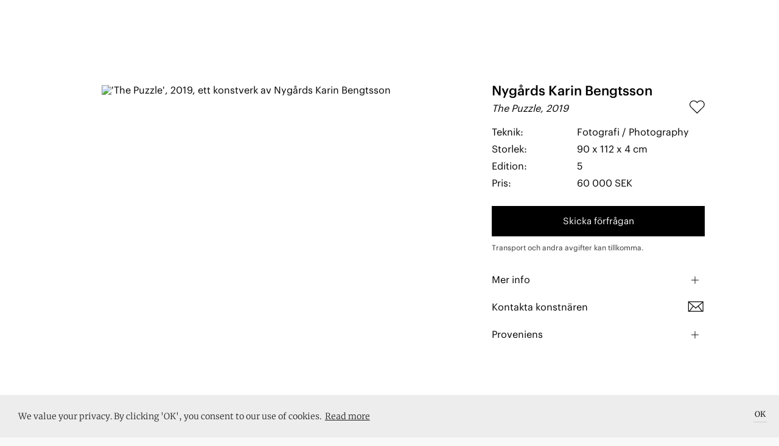

--- FILE ---
content_type: text/html; charset=utf-8
request_url: https://artworks.se/konstverk/the-puzzle
body_size: 58292
content:

    <!doctype html>
    <html >
      <head>
          <meta charset="utf-8">
          <title data-react-helmet="true">The Puzzle - Nygårds Karin Bengtsson</title>
          <meta data-react-helmet="true" name="google-site-verification" content="Z83b7S-ddfvA0H24DpJ7S0_5hoACpGxCecCvf58FJvY"/><meta data-react-helmet="true" name="msapplication-TileColor" content="#A8BE5C "/><meta data-react-helmet="true" name="msapplication-TileImage" content="../../../../assets/favicon/ms-icon-144x144.png"/><meta data-react-helmet="true" name="theme-color" content="#FFFFFF"/><meta data-react-helmet="true" name="apple-mobile-web-app-status-bar-style" content="black-translucent"/><meta data-react-helmet="true" property="og:image:width" content="1024"/><meta data-react-helmet="true" property="og:image:height" content="823"/><meta data-react-helmet="true" property="og:image" content="https://images.artworks.se/featuredImages/5a9e711cfde08c29a195bfcd/60893f35e004863def7a1fa3-Bengtsson_Nygards_Karin_09.jpg"/><meta data-react-helmet="true" property="og:image:secure_url" content="https://images.artworks.se/featuredImages/5a9e711cfde08c29a195bfcd/60893f35e004863def7a1fa3-Bengtsson_Nygards_Karin_09.jpg"/><meta data-react-helmet="true" property="og:image:type" content="image/jpeg"/><meta data-react-helmet="true" name="description" content="Teknik/Montering: Fotografiets bildframsida är silikonmonterad med 6 mm Opti-White glas (riktigt glas), baksidan är monterad med aluminium och konstruktion för upphängning.
Upplaga: 5 + 2 AP"/><meta data-react-helmet="true" property="fb:app_id" content="901422720004004"/><meta data-react-helmet="true" property="og:title" content="The Puzzle - Nygårds Karin Bengtsson"/><meta data-react-helmet="true" property="og:description" content="Teknik/Montering: Fotografiets bildframsida är silikonmonterad med 6 mm Opti-White glas (riktigt glas), baksidan är monterad med aluminium och konstruktion för upphängning.
Upplaga: 5 + 2 AP"/><meta data-react-helmet="true" property="og:type" content="website"/><meta data-react-helmet="true" property="og:url" content="https://artworks.se/konstverk/the-puzzle"/><meta data-react-helmet="true" name="twitter:card" content="summary_large_image"/><meta data-react-helmet="true" name="twitter:url" content="https://artworks.se/konstverk/the-puzzle"/><meta data-react-helmet="true" name="twitter:title" content="The Puzzle - Nygårds Karin Bengtsson"/><meta data-react-helmet="true" name="twitter:description" content="The Puzzle - Nygårds Karin Bengtsson"/><meta data-react-helmet="true" name="twitter:text:description" content="Teknik/Montering: Fotografiets bildframsida är silikonmonterad med 6 mm Opti-White glas (riktigt glas), baksidan är monterad med aluminium och konstruktion för upphängning.
Upplaga: 5 + 2 AP"/><meta data-react-helmet="true" name="twitter:image" content="https://images.artworks.se/featuredImages/5a9e711cfde08c29a195bfcd/60893f35e004863def7a1fa3-Bengtsson_Nygards_Karin_09.jpg"/><meta data-react-helmet="true" name="branch:deeplink:deeplink_path" content="artwork/60893f36e004863def7a1fa4"/><meta data-react-helmet="true" name="branch:deeplink:artworkId" content="60893f36e004863def7a1fa4"/><meta data-react-helmet="true" name="branch:deeplink:$og_title" content="The Puzzle - Nygårds Karin Bengtsson"/><meta data-react-helmet="true" name="branch:deeplink:$og_description" content="I found this artwork by Nygårds Karin Bengtsson on Artworks, check it out!"/><meta data-react-helmet="true" name="branch:deeplink:$og_image_url" content="https://images.artworks.se/featuredImages/5a9e711cfde08c29a195bfcd/60893f35e004863def7a1fa3-Bengtsson_Nygards_Karin_09.jpg"/>
          <link data-react-helmet="true" rel="apple-touch-icon" sizes="57x57" href="https://artworks.se/assets/assets/favicon/apple-icon-57x57.v1.png"/><link data-react-helmet="true" rel="apple-touch-icon" sizes="60x60" href="https://artworks.se/assets/assets/favicon/apple-icon-60x60.v1.png"/><link data-react-helmet="true" rel="apple-touch-icon" sizes="72x72" href="https://artworks.se/assets/assets/favicon/apple-icon-72x72.v1.png"/><link data-react-helmet="true" rel="apple-touch-icon" sizes="76x76" href="https://artworks.se/assets/assets/favicon/apple-icon-76x76.v1.png"/><link data-react-helmet="true" rel="apple-touch-icon" sizes="114x114" href="https://artworks.se/assets/assets/favicon/apple-icon-114x114.v1.png"/><link data-react-helmet="true" rel="apple-touch-icon" sizes="120x120" href="https://artworks.se/assets/assets/favicon/apple-icon-120x120.v1.png"/><link data-react-helmet="true" rel="apple-touch-icon" sizes="144x144" href="https://artworks.se/assets/assets/favicon/apple-icon-144x144.v1.png"/><link data-react-helmet="true" rel="apple-touch-icon" sizes="152x152" href="https://artworks.se/assets/assets/favicon/apple-icon-152x152.v1.png"/><link data-react-helmet="true" rel="apple-touch-icon" sizes="180x180" href="https://artworks.se/assets/assets/favicon/apple-icon-180x180.v1.png"/><link data-react-helmet="true" rel="icon" type="image/png" sizes="192x192" href="https://artworks.se/assets/assets/favicon/android-icon-192x192.v1.png"/><link data-react-helmet="true" rel="icon" type="image/png" sizes="32x32" href="https://artworks.se/assets/assets/favicon/favicon-32x32.v1.png"/><link data-react-helmet="true" rel="icon" type="image/png" sizes="96x96" href="https://artworks.se/assets/assets/favicon/favicon-96x96.v1.png"/><link data-react-helmet="true" rel="icon" type="image/png" sizes="16x16" href="https://artworks.se/assets/assets/favicon/favicon-16x16.v1.png"/><link data-react-helmet="true" rel="manifest" href="https://artworks.se/assets/../assets/favicon/manifest.f0132f1d0460a0e0bffe1f9d717473f2.json"/>
          <meta name="viewport" content="width=device-width, initial-scale=1">
          <meta name="google-site-verification" content="U1ZsXly6fXrMGTDBy3rFyz4b9j6-_6GzfkO-32RHdfY">
          <meta name="google-site-verification" content="e1JbGgPQHjA1MgVqe9ahGkUkUJDj8uEYM8TZIjkBwZE">
          <meta name="google-site-verification" content="kx2TF5Y69_Q8Ajw_4IeV1GqIu9qpjt-tcLuWKv3oSkc">
          <meta name="google-site-verification" content="UBZe70G39PPGSeOP-FYq9cHjYihfXkT2eFEXGvPWPIk">
          <meta name="google-site-verification" content="eQF441YUEFoYeJLYTjXgFzgkog8g1J5FfUxLaaElikI">
          <meta name="ahrefs-site-verification" content="9732d7e4ec5cc7a38f76ab1a10c9c6d9e152398e9cbf47d147cc710a1dc17ac3">
          <meta name="google-site-verification" content="A3dibDXW0gZ4OYX8RrksEfzHQ2AIZuYUMs3PLf4rVlM">
          <meta http-equiv="X-UA-Compatible" content="IE=edge">
          <script type="text/javascript">
            window.webpackManifest=!function(e){function __webpack_require__(r){if(_[r])return _[r].exports;var n=_[r]={i:r,l:!1,exports:{}};return e[r].call(n.exports,n,n.exports,__webpack_require__),n.l=!0,n.exports}var r=window.webpackJsonp;window.webpackJsonp=function(_,t,o){for(var i,c,a,u=0,p=[];u<_.length;u++)c=_[u],n[c]&&p.push(n[c][0]),n[c]=0;for(i in t)Object.prototype.hasOwnProperty.call(t,i)&&(e[i]=t[i]);for(r&&r(_,t,o);p.length;)p.shift()();if(o)for(u=0;u<o.length;u++)a=__webpack_require__(__webpack_require__.s=o[u]);return a};var _={},n={runtime:0};__webpack_require__.e=function(e){function onScriptComplete(){o.onerror=o.onload=null,clearTimeout(i);var r=n[e];0!==r&&(r&&r[1](new Error("Loading chunk "+e+" failed.")),n[e]=void 0)}var r=n[e];if(0===r)return new Promise(function(e){e()});if(r)return r[2];var _=new Promise(function(_,t){r=n[e]=[_,t]});r[2]=_;var t=document.getElementsByTagName("head")[0],o=document.createElement("script");o.type="text/javascript",o.charset="utf-8",o.async=!0,o.timeout=12e4,__webpack_require__.nc&&o.setAttribute("nonce",__webpack_require__.nc),o.src=__webpack_require__.p+""+({vendor:"vendor",application:"application"}[e]||e)+".[contenthash].js";var i=setTimeout(onScriptComplete,12e4);return o.onerror=o.onload=onScriptComplete,t.appendChild(o),_},__webpack_require__.m=e,__webpack_require__.c=_,__webpack_require__.i=function(e){return e},__webpack_require__.d=function(e,r,_){__webpack_require__.o(e,r)||Object.defineProperty(e,r,{configurable:!1,enumerable:!0,get:_})},__webpack_require__.n=function(e){var r=e&&e.__esModule?function(){return e.default}:function(){return e};return __webpack_require__.d(r,"a",r),r},__webpack_require__.o=function(e,r){return Object.prototype.hasOwnProperty.call(e,r)},__webpack_require__.p="https://artworks.se/assets/",__webpack_require__.oe=function(e){throw console.error(e),e}}([]);;
            window.__SPLIT_POINTS__=["ArtworkSingle"];
            window.__INITIAL_PARAMS__="%7B%22is_native%22%3Afalse%7D";
          </script>
          
  <link type="text/css" rel="stylesheet" href="https://artworks.se/assets/styles.d42348df9e2931ecf9b8.css"><script src="https://cdn.ravenjs.com/3.17.0/raven.min.js" crossorigin="anonymous"></script>
          
<!-- Global site tag (gtag.js) - Google Analytics -->
<script async src="https://www.googletagmanager.com/gtag/js?id=UA-48617079-2"></script>
<script>
 window.dataLayer = window.dataLayer || [];
 function gtag(){dataLayer.push(arguments);}
 gtag('js', new Date());
 gtag('config', 'UA-48617079-2');
</script>

          <script>(function(w,d,s,l,i){w[l]=w[l]||[];w[l].push({'gtm.start':
new Date().getTime(),event:'gtm.js'});var f=d.getElementsByTagName(s)[0],
j=d.createElement(s),dl=l!='dataLayer'?'&l='+l:'';j.async=true;j.src=
'https://www.googletagmanager.com/gtm.js?id='+i+dl+ '&gtm_auth=T9648HNGvKA3i7CmSC0sSw&gtm_preview=env-6&gtm_cookies_win=x';f.parentNode.insertBefore(j,f);
})(window,document,'script','dataLayer','GTM-PC4G4GC');</script>
          
          <!-- Facebook Pixel Code -->
<script>
!function(f,b,e,v,n,t,s){if(f.fbq)return;n=f.fbq=function(){n.callMethod?
n.callMethod.apply(n,arguments):n.queue.push(arguments)};if(!f._fbq)f._fbq=n;
n.push=n;n.loaded=!0;n.version='2.0';n.queue=[];t=b.createElement(e);t.async=!0;
t.src=v;s=b.getElementsByTagName(e)[0];s.parentNode.insertBefore(t,s)}(window,
document,'script','https://connect.facebook.net/en_US/fbevents.js');
fbq('init', '1037348083049765'); // Insert your pixel ID here.
fbq('track', 'PageView');
</script>
<noscript><img height="1" width="1" style="display:none" alt=""
src="https://www.facebook.com/tr?id=1037348083049765&ev=PageView&noscript=1"
/></noscript>
<!-- DO NOT MODIFY -->
<!-- End Facebook Pixel Code -->
      </head>
      <body >
        <noscript><iframe src="https://www.googletagmanager.com/ns.html?id=GTM-PC4G4GC&gtm_auth=T9648HNGvKA3i7CmSC0sSw&gtm_preview=env-6&gtm_cookies_win=x"
height="0" width="0" style="display:none;visibility:hidden"></iframe></noscript>
        <div id="app"><div class="pagewrap" itemscope="" itemtype="http://schema.org/WebPage" lang="sv" data-reactroot="" data-reactid="1" data-react-checksum="491238861"><!-- react-empty: 2 --><div class="navbar-minimal-new-spacer" data-reactid="3"><div class="navbar-minimal-new-fixed-container" data-reactid="4"></div></div><div data-reactid="5"><div class="artwork-single" itemprop="mainEntity" itemscope="" itemtype="http://schema.org/VisualArtwork" data-reactid="6"><!-- react-empty: 7 --><!-- react-empty: 8 --><!-- react-empty: 9 --><!-- react-empty: 10 --><section class="artwork-single__content" data-reactid="11"><section class="artwork-single__content__main" data-reactid="12"><div class="artwork-single__content__main__image" data-reactid="13"><img src="https://images.artworks.se/featuredImages/5a9e711cfde08c29a195bfcd/60893f35e004863def7a1fa3-Bengtsson_Nygards_Karin_09.jpg" srcset="https://images.artworksapp.com/scaled/750x/5a9e711cfde08c29a195bfcd/60893f35e004863def7a1fa3-Bengtsson_Nygards_Karin_09.jpg 500w, https://images.artworksapp.com/scaled/750x/5a9e711cfde08c29a195bfcd/60893f35e004863def7a1fa3-Bengtsson_Nygards_Karin_09.jpg 750w, https://images.artworksapp.com/scaled/1024x/5a9e711cfde08c29a195bfcd/60893f35e004863def7a1fa3-Bengtsson_Nygards_Karin_09.jpg 1000w," sizes="(min-width: 576px) 50vw, 100vw" style="height:auto;width:auto;max-height:70vh;max-width:100%;object-position:center;" alt="&#x27;The Puzzle&#x27;, 2019, ett konstverk av Nygårds Karin Bengtsson" data-reactid="14"/></div><div class="artwork-single__content__main__info" data-reactid="15"><div class="artwork-single__content__main__info__artist" itemscope="" itemprop="artist" itemtype="http://schema.org/Person" data-reactid="16"><a class="artwork-single__content__main__info__artist__name-and-arrow use-graphik-font" href="/artists/nygards-karin-bengtsson" data-reactid="17"><div itemprop="name" data-reactid="18">Nygårds Karin Bengtsson</div></a></div><div class="artwork-single__content__main__info__title-and-like" data-reactid="19"><p data-reactid="20">The Puzzle, 2019</p><div class="like" data-reactid="21"><!-- react-empty: 22 --><div class="like__heart-style" data-reactid="23"><div class="like__heart-style__hit-area" data-reactid="24"></div><img class="like__heart-style__image" src="https://artworks.se/assets/assets/icons/svg/Heart_outlined.2423f1ef5734a1fda119008014ecbe05.svg" alt="heart symbol" data-reactid="25"/></div></div></div><div class="artwork-single__content__main__info__details detail-pairs" data-reactid="26"><div class="detail-pair" data-reactid="27"><p class="pair-detail" data-reactid="28"><!-- react-text: 29 -->Teknik<!-- /react-text --><!-- react-text: 30 -->:<!-- /react-text --></p><p class="pair-detail" data-reactid="31">Fotografi / Photography</p></div><div class="detail-pair" data-reactid="32"><p class="pair-detail" data-reactid="33"><!-- react-text: 34 -->Storlek<!-- /react-text --><!-- react-text: 35 -->:<!-- /react-text --></p><p class="pair-detail" data-reactid="36">90 x 112 x 4 cm</p></div><div class="detail-pair" data-reactid="37"><p class="pair-detail" data-reactid="38"><!-- react-text: 39 -->Edition<!-- /react-text --><!-- react-text: 40 -->:<!-- /react-text --></p><p class="pair-detail" data-reactid="41">5</p></div><div class="detail-pair" style="margin-bottom:0;" data-reactid="42"><p class="pair-detail" data-reactid="43"><!-- react-text: 44 -->Pris<!-- /react-text --><!-- react-text: 45 -->:<!-- /react-text --></p><p class="pair-detail" data-reactid="46"><!-- react-text: 47 --><!-- /react-text --><!-- react-text: 48 -->60 000 SEK<!-- /react-text --></p></div></div><div class="artwork-single__content__main__info__buttons" data-reactid="49"><div class="artwork-single__content__main__info__buttons__request-button use-graphik-font" data-reactid="50"><a class="app_button app_button--enquire" target="_blank" data-reactid="51">Skicka förfrågan</a></div></div><div class="artwork-single__content__main__info__shipping" data-reactid="52"><p data-reactid="53">Transport och andra avgifter kan tillkomma.</p></div><div class="artwork-single__content__main__info__about-and-exhibited" data-reactid="54"><button data-reactid="55"><span data-reactid="56">Mer info</span><img src="https://artworks.se/assets/assets/icons/svg/plus_32px.3b965029a4bbf6463119f6f87e0acb74.svg" data-reactid="57"/></button><div class="exhibit-link-container" data-reactid="58"><div class="exhibit-link" data-reactid="59"><p data-reactid="60">Kontakta konstnären</p><img src="https://artworks.se/assets/assets/icons/svg/Brev_align.01cab58647d7edd37d025ad9f179b7e1.svg" data-attribution="Font Awesome by Dave Gandy – http://fontawesome.io" data-reactid="61"/></div></div><div class="exhibit-link-container" data-reactid="62"><button data-reactid="63"><span data-reactid="64">Proveniens</span><img src="https://artworks.se/assets/assets/icons/svg/plus_32px.3b965029a4bbf6463119f6f87e0acb74.svg" data-reactid="65"/></button></div></div></div></section><section class="artwork-single__content__more-artworks" data-reactid="66"></section></section><span itemscope="" itemprop="about" itemtype="http://schema.org/Thing" data-reactid="67"><meta itemprop="description" content="Teknik/Montering: Fotografiets bildframsida är silikonmonterad med 6 mm Opti-White glas (riktigt glas), baksidan är monterad med aluminium och konstruktion för upphängning.
Upplaga: 5 + 2 AP" data-reactid="68"/></span><meta itemprop="dateCreated" content="2019" data-reactid="69"/><meta itemprop="width" content="112" data-reactid="70"/><meta itemprop="height" content="90" data-reactid="71"/><meta itemprop="artMedium" itemtype="http://schema.org/Text" data-reactid="72"/></div><!-- react-empty: 73 --></div><section class="footer-black is-open" itemprop="creator" itemscope="" itemtype="http://schema.org/Organization" data-reactid="74"><section class="buying-from-artworks" data-reactid="75"><h2 data-reactid="76">Kämpar för konsten</h2><p data-reactid="77"><!-- react-text: 78 -->Hos Artworks hittar du en bred blandning av professionella konstnärer och naturligtvis – fantastiska konstverk att köpa. Vi fokuserar främst på konst från gallerier och samtida konstnärer och vi vill att det ska vara en enkel och inspirerande upplevelse att köpa konst hos oss. För att själv upptäcka nya favoriter så kan du: söka efter ett speciellt konstnärskap i sökrutan ovan, bläddra bland tusentals konstverk – eller utforska konstverk baserat på pris, stil eller teknik<!-- /react-text --><!-- react-text: 79 --> <!-- /react-text --><span style="white-space:nowrap;" data-reactid="80"><!-- react-text: 81 -->i vår <!-- /react-text --><a href="/artworks" data-reactid="82">webshop</a><!-- react-text: 83 -->.<!-- /react-text --></span></p></section><div class="footer-black__our-logo" data-reactid="84"><a class="footer-black__our-logo__container" href="/konstverk" data-reactid="85"><img src="https://artworks.se/assets/assets/icons/aw/Animated_130px.4d7d318d3bf331b2eddc9c83ae6dbbf2.gif" class="footer-black__our-logo__container__logo" itemprop="logo" alt="Artworks logo" data-reactid="86"/><img src="https://artworks.se/assets/assets/icons/aw/border130px.fdbe75f88bb34a7b7840bb2d9fd76910.svg" class="footer-black__our-logo__container__border" data-reactid="87"/></a></div><div id="footer-black-content" class="footer-black__content" data-reactid="88"><div class="footer-black__content__menu" data-reactid="89"><div class="footer-black__content__menu__links" data-reactid="90"><a href="/faq" data-reactid="91"><h3 class="use-graphik-font" data-reactid="92">Om oss &amp; FAQ</h3></a><a href="/privacy-policy" data-reactid="93"><h3 class="use-graphik-font" data-reactid="94">Integritetspolicy</h3></a><h3 data-reactid="95">Lägg till event</h3><a href="/map" data-reactid="96"><h3 class="use-graphik-font" data-reactid="97">Konstkarta</h3></a><a href="/artist-map" data-reactid="98"><h3 class="use-graphik-font" data-reactid="99">Konstnärskarta</h3></a><a href="/konstforeningar" data-reactid="100"><h3 class="use-graphik-font" data-reactid="101">Konstföreningar</h3></a><a href="/info/shipping" data-reactid="102"><h3 class="use-graphik-font" data-reactid="103">Köpvillkor</h3></a><a href="/shows" data-reactid="104"><h3 data-reactid="105">Utställningar</h3></a><a href="/artwall" data-reactid="106"><h3 data-reactid="107">Se på väggen</h3></a></div></div><div class="footer-black__content__menu" itemprop="address" itemscope="" itemtype="http://schema.org/PostalAddress" data-reactid="108"><div class="footer-black__content__menu__links" data-reactid="109"><a href="https://portal.artworks.se/login" target="_blank" data-reactid="110"><h3 class="use-graphik-font" data-reactid="111">Logga in i Portalen</h3></a><br data-reactid="112"/><h3 itemprop="email" data-reactid="113">hey@artworks.se</h3><br data-reactid="114"/><meta itemprop="addressCountry" content="Sweden" data-reactid="115"/></div></div></div><div class="footer-black__newsletter" data-reactid="116"><h3 data-reactid="117">Upptäck konstscenen med oss</h3></div><div class="mailchimp-signup" data-reactid="118"><div class="mailchimp-signup__input" data-reactid="119"><div class="mailchimp-signup__input__email" data-reactid="120"><input type="email" value="" name="EMAIL" class="email" placeholder="Din email" required="" data-reactid="121"/></div><div style="position:absolute;left:-5000px;" aria-hidden="true" data-reactid="122"><input type="text" name="b_6037bef6de8817f6bf4a0da72_3837e46a7a" tabindex="-1" value="" data-reactid="123"/></div><button class="mailchimp-signup__input__submit-button" data-reactid="124">Sign up</button></div></div><div class="footer-black__shopping-info" data-reactid="125"><div class="footer-black__shopping-info__item" data-reactid="126">SMIDIG LEVERANS</div><div class="footer-black__shopping-info__item" data-reactid="127">14 DAGARS RETUR</div><div class="footer-black__shopping-info__item" data-reactid="128">SÄKRA BETALNINGAR</div></div><div class="full-view-menu" data-reactid="129"><div class="full-view-menu__logo-container" data-reactid="130"><img src="https://artworks.se/assets/assets/icons/aw/Artworks_wordmark_white_rgb_cropped.a94c6321fbeafcfd7fb7665069bfb93f.svg" alt="logo" data-reactid="131"/></div><div class="full-view-menu__burger-button" data-reactid="132"><img src="https://artworks.se/assets/assets/icons/svg/Menu_v1_align_white.60cbcaeac486b42856acdc8149b2d6bc.svg" alt="open menu button" data-reactid="133"/></div><div class="full-view-menu__scroll-container" data-reactid="134"><div class="full-view-menu__links-container" data-reactid="135"><ul class="full-menu-links" data-reactid="136"><li class="full-menu-links__item" data-reactid="137"><a class="use-graphik-font" href="/artworks" data-reactid="138"><!-- react-text: 139 -->Konstverk<!-- /react-text --></a></li><li class="full-menu-links__item" data-reactid="140"><a class="use-graphik-font" href="/artists" data-reactid="141"><!-- react-text: 142 -->Konstnärer<!-- /react-text --></a></li><li class="full-menu-links__item" data-reactid="143"><a class="use-graphik-font" href="/articles" data-reactid="144"><!-- react-text: 145 -->Artiklar<!-- /react-text --></a></li><li class="full-menu-links__item" data-reactid="146"><a class="use-graphik-font" href="/shows" data-reactid="147"><!-- react-text: 148 -->Utställningar<!-- /react-text --></a></li></ul><div class="full-view-menu__below-content" data-reactid="149"><div class="customer-types-menu" data-reactid="150"><p class="type-option" data-reactid="151">Företag</p><p class="option-divider" data-reactid="152"> | </p><p class="type-option is-selected" data-reactid="153">Privatperson</p></div><div class="language-buttons" data-reactid="154"><div class="lang_btn_button is-selected" data-reactid="155">Sve</div><div class="lang_btn_divider" data-reactid="156"> | </div><div class="lang_btn_button" data-reactid="157">Eng</div></div></div></div></div></div><div data-reactid="158"><!-- react-empty: 159 --><!-- react-empty: 160 --><!-- react-empty: 161 --><div class="add-event-modal is-closed" data-reactid="162"><div class="add-event-modal__backdrop modal_backdrop" data-reactid="163"></div><div class="add-event-modal__popup popup_positioner" data-reactid="164"><div class="modal_close" data-reactid="165"></div><h2 data-reactid="166">Lägg till i Artworks kalendarium</h2><p data-reactid="167">Lägg till din kommande utställning, vernissage eller konstnärssamtal och hamna framför ögonen på 50 000 besökare i månaden.</p><form class="add-event-modal__popup__form" data-reactid="168"><fieldset data-reactid="169"><legend data-reactid="170">Om</legend><input value="" placeholder="Namn på uställningen eller aktiviteten" data-reactid="171"/><input value="" placeholder="Medverkande konstnärer" data-reactid="172"/></fieldset><fieldset data-reactid="173"><legend data-reactid="174">Beskrivning</legend><textarea placeholder="Kort beskrivning" data-reactid="175"></textarea></fieldset><fieldset data-reactid="176"><legend data-reactid="177">Arrangör</legend><input value="" placeholder="Namn på utställare" data-reactid="178"/><input value="" placeholder="Adress" data-reactid="179"/></fieldset><fieldset data-reactid="180"><legend data-reactid="181">Datum</legend><input value="" placeholder="Startdatum" data-reactid="182"/><input value="" placeholder="Slutdatum" data-reactid="183"/></fieldset><fieldset data-reactid="184"><legend data-reactid="185">Om dig</legend><input value="" placeholder="Namn" data-reactid="186"/><input value="" placeholder="Email" required="" data-reactid="187"/></fieldset><div class="add-event-modal__popup__form__submit" data-reactid="188"><input type="submit" value="Skicka" data-reactid="189"/></div></form></div></div><div class="artist-modal" data-reactid="190"><!-- react-empty: 191 --></div><div class="artist-modal" data-reactid="192"><!-- react-empty: 193 --><!-- react-empty: 194 --></div><div class="share-modal" data-reactid="195"><!-- react-empty: 196 --></div><div data-reactid="197"><div class="navbar-cart-overlay is-double-navbar-on-mobile" data-reactid="198"></div><div class="navbar-cart-container is-double-navbar-on-mobile" data-reactid="199"><div class="navbar-cart-container__positioner" data-reactid="200"><img src="https://artworks.se/assets/assets/icons/svg/triangle_up_white.9b079eeb2abe05824a9f2a8f6cf35c51.svg" class="navbar-cart-container__shopping-cart-tail" data-reactid="201"/><div class="navbar-cart is-empty-cart use-graphik-font" data-reactid="202"><div class="navbar-cart__content" data-reactid="203"><h5 class="navbar-cart__content__count" data-reactid="204">Din varukorg</h5><h4 class="navbar-cart__content__total" data-reactid="205">Din varukorg är tom</h4><a class="navbar-cart__content__checkout-button continue-link" href="/artworks" data-reactid="206">Fortsätt handla!</a></div></div></div></div></div><!-- react-empty: 207 --><!-- react-empty: 208 --><!-- react-empty: 209 --></div><meta itemprop="name" content="Artworks" data-reactid="210"/><meta itemprop="url" content="https://artworks.se/" data-reactid="211"/><div style="width:0px;height:0px;overflow:hidden;" data-reactid="212"><a href="https://mixpanel.com/f/partner" rel="nofollow" data-reactid="213"><img src="//cdn.mxpnl.com/site_media/images/partner/badge_light.png" alt="Mobile Analytics" data-reactid="214"/></a></div></section></div></div>
        <script type="text/javascript">
          window.__INITIAL_STATE__ = "%7B%22app%22%3A%7B%22appAction%22%3A0%7D%2C%22auth%22%3A%7B%22isFetching%22%3Afalse%2C%22authenticated%22%3Afalse%2C%22checkedAuth%22%3Afalse%2C%22user%22%3A%7B%7D%2C%22updated%22%3Afalse%2C%22isAdmin%22%3Afalse%2C%22resetMailSent%22%3Afalse%2C%22clubSignup%22%3Afalse%2C%22error%22%3Anull%7D%2C%22user%22%3A%7B%22isFetching%22%3Afalse%2C%22activeUser%22%3A%7B%7D%2C%22newItems%22%3A0%2C%22error%22%3Anull%7D%2C%22gallery%22%3A%7B%22isFetching%22%3Afalse%2C%22galleries%22%3A%7B%7D%2C%22paths%22%3A%7B%7D%2C%22nearby%22%3A%7B%7D%2C%22filters%22%3A%7B%22Filter%22%3A%7B%22label%22%3A%22All%20venues%22%2C%22value%22%3A%22all%22%7D%2C%22City%22%3A%7B%22label%22%3A%22All%20cities%22%2C%22value%22%3A%22cityAll%22%7D%7D%2C%22fetchingGalleryLocation%22%3Afalse%2C%22showLocationError%22%3Afalse%2C%22numberOfVenues%22%3A0%2C%22moreAvailiable%22%3Atrue%2C%22responseCount%22%3A0%2C%22searchString%22%3A%22%22%2C%22authenticated%22%3Afalse%2C%22memberCounts%22%3A%7B%7D%2C%22error%22%3Anull%7D%2C%22show%22%3A%7B%22isFetching%22%3Afalse%2C%22shows%22%3A%7B%7D%2C%22paths%22%3A%7B%7D%2C%22nearby%22%3A%7B%7D%2C%22filters%22%3A%7B%22Filter%22%3A%7B%22label%22%3A%22Most%20popular%22%2C%22value%22%3A%22popular%22%7D%2C%22City%22%3A%7B%22label%22%3A%22All%20cities%22%2C%22value%22%3A%22cityAll%22%7D%7D%2C%22fetchingShowLocation%22%3Afalse%2C%22showLocationError%22%3Afalse%2C%22popularToday%22%3A%7B%7D%2C%22numberOfShows%22%3A0%2C%22recent%22%3A0%2C%22responseCount%22%3A0%2C%22moreAvailiable%22%3Atrue%2C%22searchString%22%3A%22%22%2C%22authenticated%22%3Afalse%2C%22error%22%3Anull%7D%2C%22artwork%22%3A%7B%22isFetching%22%3Afalse%2C%22artworks%22%3A%7B%2260893f36e004863def7a1fa4%22%3A%7B%22_id%22%3A%2260893f36e004863def7a1fa4%22%2C%22location%22%3A%7B%22coordinates%22%3A%5B%5D%7D%2C%22directPurchase%22%3Afalse%2C%22priceCurrency%22%3A%22SEK%22%2C%22VATcode%22%3A12%2C%22visibility%22%3A%22all%22%2C%22styleMod%22%3A%5B%22606b78f3f09b93741031525d%22%2C%22606b7903f09b9374103153ba%22%5D%2C%22mediumMod%22%3A%5B%7B%22_id%22%3A%225f92ae405c1e6d50ce8b9355%22%2C%22type%22%3A%22medium%22%2C%22text%22%3A%22Fotografi%20%2F%20Photography%22%2C%22created_at%22%3A%222020-10-23T10%3A19%3A44.599Z%22%2C%22updated_at%22%3A%222021-06-02T12%3A39%3A16.448Z%22%2C%22__v%22%3A0%7D%2C%7B%22_id%22%3A%225a5c77a7e7710f103f4e1c9d%22%2C%22updated_at%22%3A%222018-01-15T09%3A43%3A03.090Z%22%2C%22created_at%22%3A%222018-01-15T09%3A43%3A03.090Z%22%2C%22type%22%3A%22medium%22%2C%22text%22%3A%22Photography%22%2C%22__v%22%3A0%7D%2C%7B%22_id%22%3A%225f92ae8e5c1e6d50ce8b97d0%22%2C%22type%22%3A%22medium%22%2C%22text%22%3A%22Upplaga%20%2F%20Edition%22%2C%22created_at%22%3A%222020-10-23T10%3A21%3A02.059Z%22%2C%22updated_at%22%3A%222021-06-02T12%3A39%3A36.974Z%22%2C%22__v%22%3A0%7D%5D%2C%22techniqueMod%22%3A%5B%7B%22_id%22%3A%22607809b22cc99e0f2bbfa2ac%22%2C%22type%22%3A%22technique%22%2C%22text%22%3A%22Fotografi%20%2F%20Photography%22%2C%22created_at%22%3A%222021-04-15T09%3A38%3A58.920Z%22%2C%22updated_at%22%3A%222021-04-15T09%3A38%3A58.920Z%22%2C%22__v%22%3A0%7D%5D%2C%22visits%22%3A3159%2C%22likes%22%3A1%2C%22purchasable%22%3Afalse%2C%22status%22%3A%22for-sale%22%2C%22editorRatingDate%22%3Anull%2C%22shows%22%3A%5B%7B%22location%22%3A%7B%22coordinates%22%3A%5B59.1178867%2C15.1815555%5D%2C%22type%22%3A%22Point%22%7D%2C%22rating%22%3A%7B%22score%22%3A3%2C%22raters%22%3A1%7D%2C%22priceRange%22%3A%7B%22min%22%3A0%2C%22max%22%3A0%2C%22currency%22%3A%22SEK%22%2C%22manual%22%3Afalse%7D%2C%22organizerData%22%3A%7B%22name%22%3A%22%22%2C%22email%22%3A%22%22%7D%2C%22draftContentState%22%3Anull%2C%22htmlContent%22%3Anull%2C%22featuredImageRemoved%22%3A%22%22%2C%22videoLink%22%3Anull%2C%22category%22%3A%5B%5D%2C%22visibility%22%3A%22all%22%2C%22likes%22%3A0%2C%22onlineShow%22%3Afalse%2C%22openingHoursHidden%22%3Afalse%2C%22visits%22%3A3677%2C%22entranceFeeType%22%3A%22From%3A%22%2C%22status%22%3A%22published%22%2C%22artworks%22%3A%5B%7B%22location%22%3A%7B%22coordinates%22%3A%5B%5D%7D%2C%22directPurchase%22%3Afalse%2C%22priceCurrency%22%3A%22SEK%22%2C%22editionSold%22%3A0%2C%22VATcode%22%3A12%2C%22visibility%22%3A%22all%22%2C%22styleMod%22%3A%5B%22606b78f3f09b93741031525d%22%2C%22606b7903f09b9374103153ba%22%5D%2C%22mediumMod%22%3A%5B%225f92ae405c1e6d50ce8b9355%22%2C%225a5c77a7e7710f103f4e1c9d%22%2C%225f92ae8e5c1e6d50ce8b97d0%22%5D%2C%22techniqueMod%22%3A%5B%22607809b22cc99e0f2bbfa2ac%22%5D%2C%22colorMod%22%3A%5B%5D%2C%22showOnWall%22%3Atrue%2C%22visits%22%3A2990%2C%22likes%22%3A0%2C%22purchasable%22%3Afalse%2C%22status%22%3A%22for-sale%22%2C%22editorRatingDate%22%3Anull%2C%22shows%22%3A%5B%225fa17aafc2732b490908fc84%22%5D%2C%22publish_status%22%3A%22published%22%2C%22forRaffle%22%3Afalse%2C%22forPublicPurchaserRequested%22%3Afalse%2C%22forPublicPurchaserRequestedDate%22%3Anull%2C%22forPublicPurchaser%22%3Afalse%2C%22forPublicPurchaserOnly%22%3Afalse%2C%22createdFor%22%3A%22artist%22%2C%22updated_at%22%3A%222021-04-28T13%3A18%3A14.904Z%22%2C%22index%22%3A-1%2C%22installation%22%3Afalse%2C%22followersEmailed%22%3Atrue%2C%22artistEmailed%22%3Atrue%2C%22taggedArtistEmailed%22%3Afalse%2C%22sortWeight%22%3A2%2C%22_id%22%3A%2260894048e004863def7a2704%22%2C%22artistMod%22%3A%22584eb9f16128834d1ab0ad22%22%2C%22artist%22%3A%7B%22_id%22%3A%226089495de004863def7a9df1%22%2C%22name%22%3A%22Nyg%C3%A5rds%20Karin%20Bengtsson%22%7D%2C%22created_by%22%3A%225a9e711cfde08c29a195bfcd%22%2C%22title%22%3A%22The%20Ceremony%22%2C%22images%22%3A%5B%7B%22color%22%3A%7B%22r%22%3A58%2C%22g%22%3A50%2C%22b%22%3A35%7D%2C%22sharingSrc%22%3A%22https%3A%2F%2Fartworks-sharing-images.s3-eu-west-1.amazonaws.com%2F5a9e711cfde08c29a195bfcd%2F60894047e004863def7a26f7-Bengtsson_Nygards_Karin_15.jpg%22%2C%22center%22%3A%22center%22%2C%22caption%22%3A%22%22%2C%22index%22%3A-1%2C%22drawBorder%22%3Afalse%2C%22_id%22%3A%2260894048e004863def7a2706%22%2C%22src%22%3A%22https%3A%2F%2Fimages.artworks.se%2FfeaturedImages%2F5a9e711cfde08c29a195bfcd%2F60894047e004863def7a26f7-Bengtsson_Nygards_Karin_15.jpg%22%2C%22originalSrc%22%3A%22https%3A%2F%2Fartworks-app-images-original.s3-eu-west-1.amazonaws.com%2Fuploads%2Foriginal%2F5a9e711cfde08c29a195bfcd%2F60894047e004863def7a26f7-Bengtsson_Nygards_Karin_15.jpg%22%2C%22width%22%3A1024%2C%22height%22%3A828%2C%22thumbnails%22%3A%7B%2250x50%22%3A%7B%22src%22%3A%22https%3A%2F%2Fimages.artworksapp.com%2Fscaled%2F50x50%2F5a9e711cfde08c29a195bfcd%2F60894047e004863def7a26f7-Bengtsson_Nygards_Karin_15.jpg%22%2C%22width%22%3A50%2C%22height%22%3A50%7D%2C%22100x100%22%3A%7B%22src%22%3A%22https%3A%2F%2Fimages.artworksapp.com%2Fscaled%2F100x100%2F5a9e711cfde08c29a195bfcd%2F60894047e004863def7a26f7-Bengtsson_Nygards_Karin_15.jpg%22%2C%22width%22%3A100%2C%22height%22%3A100%7D%2C%22200x200%22%3A%7B%22src%22%3A%22https%3A%2F%2Fimages.artworksapp.com%2Fscaled%2F200x200%2F5a9e711cfde08c29a195bfcd%2F60894047e004863def7a26f7-Bengtsson_Nygards_Karin_15.jpg%22%2C%22width%22%3A200%2C%22height%22%3A200%7D%2C%22500x500%22%3A%7B%22src%22%3A%22https%3A%2F%2Fimages.artworksapp.com%2Fscaled%2F500x500%2F5a9e711cfde08c29a195bfcd%2F60894047e004863def7a26f7-Bengtsson_Nygards_Karin_15.jpg%22%2C%22width%22%3A500%2C%22height%22%3A500%7D%2C%22250x%22%3A%7B%22src%22%3A%22https%3A%2F%2Fimages.artworksapp.com%2Fscaled%2F250x%2F5a9e711cfde08c29a195bfcd%2F60894047e004863def7a26f7-Bengtsson_Nygards_Karin_15.jpg%22%2C%22width%22%3A250%2C%22height%22%3Anull%7D%2C%22500x%22%3A%7B%22src%22%3A%22https%3A%2F%2Fimages.artworksapp.com%2Fscaled%2F500x%2F5a9e711cfde08c29a195bfcd%2F60894047e004863def7a26f7-Bengtsson_Nygards_Karin_15.jpg%22%2C%22width%22%3A500%2C%22height%22%3Anull%7D%2C%22750x%22%3A%7B%22src%22%3A%22https%3A%2F%2Fimages.artworksapp.com%2Fscaled%2F750x%2F5a9e711cfde08c29a195bfcd%2F60894047e004863def7a26f7-Bengtsson_Nygards_Karin_15.jpg%22%2C%22width%22%3A750%2C%22height%22%3Anull%7D%2C%221024x%22%3A%7B%22src%22%3A%22https%3A%2F%2Fimages.artworksapp.com%2Fscaled%2F1024x%2F5a9e711cfde08c29a195bfcd%2F60894047e004863def7a26f7-Bengtsson_Nygards_Karin_15.jpg%22%2C%22width%22%3A1024%2C%22height%22%3Anull%7D%2C%22x800%22%3A%7B%22src%22%3A%22https%3A%2F%2Fimages.artworksapp.com%2Fscaled%2Fx800%2F5a9e711cfde08c29a195bfcd%2F60894047e004863def7a26f7-Bengtsson_Nygards_Karin_15.jpg%22%2C%22width%22%3Anull%2C%22height%22%3A800%7D%2C%22x1600%22%3A%7B%22src%22%3A%22https%3A%2F%2Fimages.artworksapp.com%2Fscaled%2Fx1600%2F5a9e711cfde08c29a195bfcd%2F60894047e004863def7a26f7-Bengtsson_Nygards_Karin_15.jpg%22%2C%22width%22%3Anull%2C%22height%22%3A1600%7D%7D%2C%22id%22%3A%2260894048e004863def7a2706%22%7D%5D%2C%22created_at%22%3A%222021-04-28T11%3A00%3A24.925Z%22%2C%22updatedAt%22%3A%222025-04-09T08%3A52%3A59.323Z%22%2C%22slug%22%3A%22the-ceremony%22%2C%22__v%22%3A1%2C%22edited_by%22%3A%225bf7c8fc88ba1a0de6995d9a%22%2C%22about%22%3A%22Teknik%2FMontering%3A%20Fotografiets%20bildframsida%20%C3%A4r%20silikonmonterad%20med%206%20mm%20Opti-White%20glas%20(riktigt%20glas)%2C%20baksidan%20%C3%A4r%20monterad%20med%20aluminium%20och%20konstruktion%20f%C3%B6r%20upph%C3%A4ngning.%5CnUpplaga%3A%205%20%2B%202%20AP%5CnPris%3A%20Kontakta%20f%C3%B6r%20pris%22%2C%22depth%22%3A4%2C%22edition%22%3A5%2C%22height%22%3A145%2C%22width%22%3A180%2C%22year%22%3A2018%2C%22salesPrice%22%3Anull%2C%22id%22%3A%2260894048e004863def7a2704%22%7D%2C%7B%22location%22%3A%7B%22coordinates%22%3A%5B%5D%7D%2C%22directPurchase%22%3Afalse%2C%22priceCurrency%22%3A%22SEK%22%2C%22editionSold%22%3A0%2C%22VATcode%22%3A12%2C%22visibility%22%3A%22all%22%2C%22styleMod%22%3A%5B%22606b78f3f09b93741031525d%22%2C%22606b7903f09b9374103153ba%22%5D%2C%22mediumMod%22%3A%5B%225f92ae405c1e6d50ce8b9355%22%2C%225a5c77a7e7710f103f4e1c9d%22%2C%225f92ae8e5c1e6d50ce8b97d0%22%5D%2C%22techniqueMod%22%3A%5B%22607809b22cc99e0f2bbfa2ac%22%5D%2C%22colorMod%22%3A%5B%5D%2C%22showOnWall%22%3Atrue%2C%22visits%22%3A3005%2C%22likes%22%3A2%2C%22purchasable%22%3Afalse%2C%22status%22%3A%22for-sale%22%2C%22editorRatingDate%22%3Anull%2C%22shows%22%3A%5B%225fa17aafc2732b490908fc84%22%5D%2C%22publish_status%22%3A%22published%22%2C%22forRaffle%22%3Afalse%2C%22forPublicPurchaserRequested%22%3Afalse%2C%22forPublicPurchaserRequestedDate%22%3Anull%2C%22forPublicPurchaser%22%3Afalse%2C%22forPublicPurchaserOnly%22%3Afalse%2C%22createdFor%22%3A%22artist%22%2C%22updated_at%22%3A%222021-04-28T13%3A18%3A15.971Z%22%2C%22index%22%3A-1%2C%22installation%22%3Afalse%2C%22followersEmailed%22%3Atrue%2C%22artistEmailed%22%3Atrue%2C%22taggedArtistEmailed%22%3Afalse%2C%22sortWeight%22%3A2%2C%22_id%22%3A%2260894017e004863def7a26cd%22%2C%22artistMod%22%3A%22584eb9f16128834d1ab0ad22%22%2C%22artist%22%3A%7B%22_id%22%3A%2260894705e004863def7a8c0b%22%2C%22name%22%3A%22Nyg%C3%A5rds%20Karin%20Bengtsson%22%7D%2C%22created_by%22%3A%225a9e711cfde08c29a195bfcd%22%2C%22title%22%3A%22Boy%20with%20Mirror%22%2C%22images%22%3A%5B%7B%22color%22%3A%7B%22r%22%3A24%2C%22g%22%3A19%2C%22b%22%3A14%7D%2C%22sharingSrc%22%3A%22https%3A%2F%2Fartworks-sharing-images.s3-eu-west-1.amazonaws.com%2F5a9e711cfde08c29a195bfcd%2F60894016e004863def7a26cc-Bengtsson_Nygards_Karin_14.jpg%22%2C%22center%22%3A%22center%22%2C%22caption%22%3A%22%22%2C%22index%22%3A-1%2C%22drawBorder%22%3Afalse%2C%22_id%22%3A%2260894017e004863def7a26cf%22%2C%22src%22%3A%22https%3A%2F%2Fimages.artworks.se%2FfeaturedImages%2F5a9e711cfde08c29a195bfcd%2F60894016e004863def7a26cc-Bengtsson_Nygards_Karin_14.jpg%22%2C%22originalSrc%22%3A%22https%3A%2F%2Fartworks-app-images-original.s3-eu-west-1.amazonaws.com%2Fuploads%2Foriginal%2F5a9e711cfde08c29a195bfcd%2F60894016e004863def7a26cc-Bengtsson_Nygards_Karin_14.jpg%22%2C%22width%22%3A1024%2C%22height%22%3A852%2C%22thumbnails%22%3A%7B%2250x50%22%3A%7B%22src%22%3A%22https%3A%2F%2Fimages.artworksapp.com%2Fscaled%2F50x50%2F5a9e711cfde08c29a195bfcd%2F60894016e004863def7a26cc-Bengtsson_Nygards_Karin_14.jpg%22%2C%22width%22%3A50%2C%22height%22%3A50%7D%2C%22100x100%22%3A%7B%22src%22%3A%22https%3A%2F%2Fimages.artworksapp.com%2Fscaled%2F100x100%2F5a9e711cfde08c29a195bfcd%2F60894016e004863def7a26cc-Bengtsson_Nygards_Karin_14.jpg%22%2C%22width%22%3A100%2C%22height%22%3A100%7D%2C%22200x200%22%3A%7B%22src%22%3A%22https%3A%2F%2Fimages.artworksapp.com%2Fscaled%2F200x200%2F5a9e711cfde08c29a195bfcd%2F60894016e004863def7a26cc-Bengtsson_Nygards_Karin_14.jpg%22%2C%22width%22%3A200%2C%22height%22%3A200%7D%2C%22500x500%22%3A%7B%22src%22%3A%22https%3A%2F%2Fimages.artworksapp.com%2Fscaled%2F500x500%2F5a9e711cfde08c29a195bfcd%2F60894016e004863def7a26cc-Bengtsson_Nygards_Karin_14.jpg%22%2C%22width%22%3A500%2C%22height%22%3A500%7D%2C%22250x%22%3A%7B%22src%22%3A%22https%3A%2F%2Fimages.artworksapp.com%2Fscaled%2F250x%2F5a9e711cfde08c29a195bfcd%2F60894016e004863def7a26cc-Bengtsson_Nygards_Karin_14.jpg%22%2C%22width%22%3A250%2C%22height%22%3Anull%7D%2C%22500x%22%3A%7B%22src%22%3A%22https%3A%2F%2Fimages.artworksapp.com%2Fscaled%2F500x%2F5a9e711cfde08c29a195bfcd%2F60894016e004863def7a26cc-Bengtsson_Nygards_Karin_14.jpg%22%2C%22width%22%3A500%2C%22height%22%3Anull%7D%2C%22750x%22%3A%7B%22src%22%3A%22https%3A%2F%2Fimages.artworksapp.com%2Fscaled%2F750x%2F5a9e711cfde08c29a195bfcd%2F60894016e004863def7a26cc-Bengtsson_Nygards_Karin_14.jpg%22%2C%22width%22%3A750%2C%22height%22%3Anull%7D%2C%221024x%22%3A%7B%22src%22%3A%22https%3A%2F%2Fimages.artworksapp.com%2Fscaled%2F1024x%2F5a9e711cfde08c29a195bfcd%2F60894016e004863def7a26cc-Bengtsson_Nygards_Karin_14.jpg%22%2C%22width%22%3A1024%2C%22height%22%3Anull%7D%2C%22x800%22%3A%7B%22src%22%3A%22https%3A%2F%2Fimages.artworksapp.com%2Fscaled%2Fx800%2F5a9e711cfde08c29a195bfcd%2F60894016e004863def7a26cc-Bengtsson_Nygards_Karin_14.jpg%22%2C%22width%22%3Anull%2C%22height%22%3A800%7D%2C%22x1600%22%3A%7B%22src%22%3A%22https%3A%2F%2Fimages.artworksapp.com%2Fscaled%2Fx1600%2F5a9e711cfde08c29a195bfcd%2F60894016e004863def7a26cc-Bengtsson_Nygards_Karin_14.jpg%22%2C%22width%22%3Anull%2C%22height%22%3A1600%7D%7D%2C%22id%22%3A%2260894017e004863def7a26cf%22%7D%5D%2C%22created_at%22%3A%222021-04-28T10%3A59%3A35.652Z%22%2C%22updatedAt%22%3A%222025-12-06T03%3A32%3A58.409Z%22%2C%22slug%22%3A%22boy-with-mirror%22%2C%22__v%22%3A1%2C%22edited_by%22%3A%225bf7c8fc88ba1a0de6995d9a%22%2C%22about%22%3A%22Teknik%2FMontering%3A%20Fotografiets%20bildframsida%20%C3%A4r%20silikonmonterad%20med%206%20mm%20Opti-White%20glas%20(riktigt%20glas)%2C%20baksidan%20%C3%A4r%20monterad%20med%20aluminium%20och%20konstruktion%20f%C3%B6r%20upph%C3%A4ngning.%5CnUpplaga%3A%205%20%2B%202%20AP%5CnPris%3A%20Kontakta%20f%C3%B6r%20pris%22%2C%22depth%22%3A4%2C%22edition%22%3A5%2C%22height%22%3A70%2C%22width%22%3A84%2C%22year%22%3A2009%2C%22salesPrice%22%3Anull%2C%22id%22%3A%2260894017e004863def7a26cd%22%7D%2C%7B%22location%22%3A%7B%22coordinates%22%3A%5B%5D%7D%2C%22directPurchase%22%3Afalse%2C%22priceCurrency%22%3A%22SEK%22%2C%22editionSold%22%3A0%2C%22VATcode%22%3A12%2C%22visibility%22%3A%22all%22%2C%22styleMod%22%3A%5B%22606b78f3f09b93741031525d%22%2C%22606b7903f09b9374103153ba%22%5D%2C%22mediumMod%22%3A%5B%225f92ae405c1e6d50ce8b9355%22%2C%225a5c77a7e7710f103f4e1c9d%22%2C%225f92ae8e5c1e6d50ce8b97d0%22%5D%2C%22techniqueMod%22%3A%5B%22607809b22cc99e0f2bbfa2ac%22%5D%2C%22colorMod%22%3A%5B%5D%2C%22showOnWall%22%3Atrue%2C%22visits%22%3A2980%2C%22likes%22%3A0%2C%22purchasable%22%3Afalse%2C%22status%22%3A%22for-sale%22%2C%22editorRatingDate%22%3Anull%2C%22shows%22%3A%5B%225fa17aafc2732b490908fc84%22%5D%2C%22publish_status%22%3A%22published%22%2C%22forRaffle%22%3Afalse%2C%22forPublicPurchaserRequested%22%3Afalse%2C%22forPublicPurchaserRequestedDate%22%3Anull%2C%22forPublicPurchaser%22%3Afalse%2C%22forPublicPurchaserOnly%22%3Afalse%2C%22createdFor%22%3A%22artist%22%2C%22updated_at%22%3A%222021-04-28T13%3A18%3A16.771Z%22%2C%22index%22%3A-1%2C%22installation%22%3Afalse%2C%22followersEmailed%22%3Atrue%2C%22artistEmailed%22%3Atrue%2C%22taggedArtistEmailed%22%3Afalse%2C%22sortWeight%22%3A2%2C%22_id%22%3A%2260893febe004863def7a256f%22%2C%22artistMod%22%3A%22584eb9f16128834d1ab0ad22%22%2C%22artist%22%3A%7B%22_id%22%3A%226089487ee004863def7a9840%22%2C%22name%22%3A%22Nyg%C3%A5rds%20Karin%20Bengtsson%22%7D%2C%22created_by%22%3A%225a9e711cfde08c29a195bfcd%22%2C%22title%22%3A%22Sitting%20in%20White%20Room%22%2C%22images%22%3A%5B%7B%22color%22%3A%7B%22r%22%3A201%2C%22g%22%3A194%2C%22b%22%3A186%7D%2C%22sharingSrc%22%3A%22https%3A%2F%2Fartworks-sharing-images.s3-eu-west-1.amazonaws.com%2F5a9e711cfde08c29a195bfcd%2F60893feae004863def7a256e-Bengtsson_Nygards_Karin_13.jpg%22%2C%22center%22%3A%22center%22%2C%22caption%22%3A%22%22%2C%22index%22%3A-1%2C%22drawBorder%22%3Afalse%2C%22_id%22%3A%2260893febe004863def7a2571%22%2C%22src%22%3A%22https%3A%2F%2Fimages.artworks.se%2FfeaturedImages%2F5a9e711cfde08c29a195bfcd%2F60893feae004863def7a256e-Bengtsson_Nygards_Karin_13.jpg%22%2C%22originalSrc%22%3A%22https%3A%2F%2Fartworks-app-images-original.s3-eu-west-1.amazonaws.com%2Fuploads%2Foriginal%2F5a9e711cfde08c29a195bfcd%2F60893feae004863def7a256e-Bengtsson_Nygards_Karin_13.jpg%22%2C%22width%22%3A1024%2C%22height%22%3A836%2C%22thumbnails%22%3A%7B%2250x50%22%3A%7B%22src%22%3A%22https%3A%2F%2Fimages.artworksapp.com%2Fscaled%2F50x50%2F5a9e711cfde08c29a195bfcd%2F60893feae004863def7a256e-Bengtsson_Nygards_Karin_13.jpg%22%2C%22width%22%3A50%2C%22height%22%3A50%7D%2C%22100x100%22%3A%7B%22src%22%3A%22https%3A%2F%2Fimages.artworksapp.com%2Fscaled%2F100x100%2F5a9e711cfde08c29a195bfcd%2F60893feae004863def7a256e-Bengtsson_Nygards_Karin_13.jpg%22%2C%22width%22%3A100%2C%22height%22%3A100%7D%2C%22200x200%22%3A%7B%22src%22%3A%22https%3A%2F%2Fimages.artworksapp.com%2Fscaled%2F200x200%2F5a9e711cfde08c29a195bfcd%2F60893feae004863def7a256e-Bengtsson_Nygards_Karin_13.jpg%22%2C%22width%22%3A200%2C%22height%22%3A200%7D%2C%22500x500%22%3A%7B%22src%22%3A%22https%3A%2F%2Fimages.artworksapp.com%2Fscaled%2F500x500%2F5a9e711cfde08c29a195bfcd%2F60893feae004863def7a256e-Bengtsson_Nygards_Karin_13.jpg%22%2C%22width%22%3A500%2C%22height%22%3A500%7D%2C%22250x%22%3A%7B%22src%22%3A%22https%3A%2F%2Fimages.artworksapp.com%2Fscaled%2F250x%2F5a9e711cfde08c29a195bfcd%2F60893feae004863def7a256e-Bengtsson_Nygards_Karin_13.jpg%22%2C%22width%22%3A250%2C%22height%22%3Anull%7D%2C%22500x%22%3A%7B%22src%22%3A%22https%3A%2F%2Fimages.artworksapp.com%2Fscaled%2F500x%2F5a9e711cfde08c29a195bfcd%2F60893feae004863def7a256e-Bengtsson_Nygards_Karin_13.jpg%22%2C%22width%22%3A500%2C%22height%22%3Anull%7D%2C%22750x%22%3A%7B%22src%22%3A%22https%3A%2F%2Fimages.artworksapp.com%2Fscaled%2F750x%2F5a9e711cfde08c29a195bfcd%2F60893feae004863def7a256e-Bengtsson_Nygards_Karin_13.jpg%22%2C%22width%22%3A750%2C%22height%22%3Anull%7D%2C%221024x%22%3A%7B%22src%22%3A%22https%3A%2F%2Fimages.artworksapp.com%2Fscaled%2F1024x%2F5a9e711cfde08c29a195bfcd%2F60893feae004863def7a256e-Bengtsson_Nygards_Karin_13.jpg%22%2C%22width%22%3A1024%2C%22height%22%3Anull%7D%2C%22x800%22%3A%7B%22src%22%3A%22https%3A%2F%2Fimages.artworksapp.com%2Fscaled%2Fx800%2F5a9e711cfde08c29a195bfcd%2F60893feae004863def7a256e-Bengtsson_Nygards_Karin_13.jpg%22%2C%22width%22%3Anull%2C%22height%22%3A800%7D%2C%22x1600%22%3A%7B%22src%22%3A%22https%3A%2F%2Fimages.artworksapp.com%2Fscaled%2Fx1600%2F5a9e711cfde08c29a195bfcd%2F60893feae004863def7a256e-Bengtsson_Nygards_Karin_13.jpg%22%2C%22width%22%3Anull%2C%22height%22%3A1600%7D%7D%2C%22id%22%3A%2260893febe004863def7a2571%22%7D%5D%2C%22created_at%22%3A%222021-04-28T10%3A58%3A51.064Z%22%2C%22updatedAt%22%3A%222025-05-02T01%3A36%3A33.627Z%22%2C%22slug%22%3A%22sitting-in-white-room-1%22%2C%22__v%22%3A1%2C%22edited_by%22%3A%225bf7c8fc88ba1a0de6995d9a%22%2C%22about%22%3A%22Teknik%2FMontering%3A%20Fotografiets%20bildframsida%20%C3%A4r%20silikonmonterad%20med%206%20mm%20Opti-White%20glas%20(riktigt%20glas)%2C%20baksidan%20%C3%A4r%20monterad%20med%20aluminium%20och%20konstruktion%20f%C3%B6r%20upph%C3%A4ngning.%5CnUpplaga%3A%205%20%2B%202%20AP%5CnPris%3A%20Kontakta%20f%C3%B6r%20pris%22%2C%22depth%22%3A4%2C%22edition%22%3A5%2C%22height%22%3A110%2C%22width%22%3A136%2C%22year%22%3A2004%2C%22salesPrice%22%3Anull%2C%22id%22%3A%2260893febe004863def7a256f%22%7D%2C%7B%22location%22%3A%7B%22coordinates%22%3A%5B%5D%7D%2C%22directPurchase%22%3Afalse%2C%22priceCurrency%22%3A%22SEK%22%2C%22editionSold%22%3A0%2C%22VATcode%22%3A12%2C%22visibility%22%3A%22all%22%2C%22styleMod%22%3A%5B%22606b78f3f09b93741031525d%22%2C%22606b7903f09b9374103153ba%22%5D%2C%22mediumMod%22%3A%5B%225f92ae405c1e6d50ce8b9355%22%2C%225a5c77a7e7710f103f4e1c9d%22%2C%225f92ae8e5c1e6d50ce8b97d0%22%5D%2C%22techniqueMod%22%3A%5B%22607809b22cc99e0f2bbfa2ac%22%5D%2C%22colorMod%22%3A%5B%5D%2C%22showOnWall%22%3Atrue%2C%22visits%22%3A2925%2C%22likes%22%3A0%2C%22purchasable%22%3Afalse%2C%22status%22%3A%22for-sale%22%2C%22editorRatingDate%22%3Anull%2C%22shows%22%3A%5B%225fa17aafc2732b490908fc84%22%5D%2C%22publish_status%22%3A%22published%22%2C%22forRaffle%22%3Afalse%2C%22forPublicPurchaserRequested%22%3Afalse%2C%22forPublicPurchaserRequestedDate%22%3Anull%2C%22forPublicPurchaser%22%3Afalse%2C%22forPublicPurchaserOnly%22%3Afalse%2C%22createdFor%22%3A%22artist%22%2C%22updated_at%22%3A%222021-04-28T13%3A18%3A17.586Z%22%2C%22index%22%3A-1%2C%22installation%22%3Afalse%2C%22followersEmailed%22%3Atrue%2C%22artistEmailed%22%3Atrue%2C%22taggedArtistEmailed%22%3Afalse%2C%22sortWeight%22%3A2%2C%22_id%22%3A%2260893fb9e004863def7a2321%22%2C%22artistMod%22%3A%22584eb9f16128834d1ab0ad22%22%2C%22artist%22%3A%7B%22_id%22%3A%22608945ede004863def7a7716%22%2C%22name%22%3A%22Nyg%C3%A5rds%20Karin%20Bengtsson%22%7D%2C%22created_by%22%3A%225a9e711cfde08c29a195bfcd%22%2C%22title%22%3A%22White%20Corridor%22%2C%22images%22%3A%5B%7B%22color%22%3A%7B%22r%22%3A205%2C%22g%22%3A200%2C%22b%22%3A186%7D%2C%22sharingSrc%22%3A%22https%3A%2F%2Fartworks-sharing-images.s3-eu-west-1.amazonaws.com%2F5a9e711cfde08c29a195bfcd%2F60893fb8e004863def7a2320-Bengtsson_Nygards_Karin_12.jpg%22%2C%22center%22%3A%22center%22%2C%22caption%22%3A%22%22%2C%22index%22%3A-1%2C%22drawBorder%22%3Afalse%2C%22_id%22%3A%2260893fb9e004863def7a2323%22%2C%22src%22%3A%22https%3A%2F%2Fimages.artworks.se%2FfeaturedImages%2F5a9e711cfde08c29a195bfcd%2F60893fb8e004863def7a2320-Bengtsson_Nygards_Karin_12.jpg%22%2C%22originalSrc%22%3A%22https%3A%2F%2Fartworks-app-images-original.s3-eu-west-1.amazonaws.com%2Fuploads%2Foriginal%2F5a9e711cfde08c29a195bfcd%2F60893fb8e004863def7a2320-Bengtsson_Nygards_Karin_12.jpg%22%2C%22width%22%3A1024%2C%22height%22%3A841%2C%22thumbnails%22%3A%7B%2250x50%22%3A%7B%22src%22%3A%22https%3A%2F%2Fimages.artworksapp.com%2Fscaled%2F50x50%2F5a9e711cfde08c29a195bfcd%2F60893fb8e004863def7a2320-Bengtsson_Nygards_Karin_12.jpg%22%2C%22width%22%3A50%2C%22height%22%3A50%7D%2C%22100x100%22%3A%7B%22src%22%3A%22https%3A%2F%2Fimages.artworksapp.com%2Fscaled%2F100x100%2F5a9e711cfde08c29a195bfcd%2F60893fb8e004863def7a2320-Bengtsson_Nygards_Karin_12.jpg%22%2C%22width%22%3A100%2C%22height%22%3A100%7D%2C%22200x200%22%3A%7B%22src%22%3A%22https%3A%2F%2Fimages.artworksapp.com%2Fscaled%2F200x200%2F5a9e711cfde08c29a195bfcd%2F60893fb8e004863def7a2320-Bengtsson_Nygards_Karin_12.jpg%22%2C%22width%22%3A200%2C%22height%22%3A200%7D%2C%22500x500%22%3A%7B%22src%22%3A%22https%3A%2F%2Fimages.artworksapp.com%2Fscaled%2F500x500%2F5a9e711cfde08c29a195bfcd%2F60893fb8e004863def7a2320-Bengtsson_Nygards_Karin_12.jpg%22%2C%22width%22%3A500%2C%22height%22%3A500%7D%2C%22250x%22%3A%7B%22src%22%3A%22https%3A%2F%2Fimages.artworksapp.com%2Fscaled%2F250x%2F5a9e711cfde08c29a195bfcd%2F60893fb8e004863def7a2320-Bengtsson_Nygards_Karin_12.jpg%22%2C%22width%22%3A250%2C%22height%22%3Anull%7D%2C%22500x%22%3A%7B%22src%22%3A%22https%3A%2F%2Fimages.artworksapp.com%2Fscaled%2F500x%2F5a9e711cfde08c29a195bfcd%2F60893fb8e004863def7a2320-Bengtsson_Nygards_Karin_12.jpg%22%2C%22width%22%3A500%2C%22height%22%3Anull%7D%2C%22750x%22%3A%7B%22src%22%3A%22https%3A%2F%2Fimages.artworksapp.com%2Fscaled%2F750x%2F5a9e711cfde08c29a195bfcd%2F60893fb8e004863def7a2320-Bengtsson_Nygards_Karin_12.jpg%22%2C%22width%22%3A750%2C%22height%22%3Anull%7D%2C%221024x%22%3A%7B%22src%22%3A%22https%3A%2F%2Fimages.artworksapp.com%2Fscaled%2F1024x%2F5a9e711cfde08c29a195bfcd%2F60893fb8e004863def7a2320-Bengtsson_Nygards_Karin_12.jpg%22%2C%22width%22%3A1024%2C%22height%22%3Anull%7D%2C%22x800%22%3A%7B%22src%22%3A%22https%3A%2F%2Fimages.artworksapp.com%2Fscaled%2Fx800%2F5a9e711cfde08c29a195bfcd%2F60893fb8e004863def7a2320-Bengtsson_Nygards_Karin_12.jpg%22%2C%22width%22%3Anull%2C%22height%22%3A800%7D%2C%22x1600%22%3A%7B%22src%22%3A%22https%3A%2F%2Fimages.artworksapp.com%2Fscaled%2Fx1600%2F5a9e711cfde08c29a195bfcd%2F60893fb8e004863def7a2320-Bengtsson_Nygards_Karin_12.jpg%22%2C%22width%22%3Anull%2C%22height%22%3A1600%7D%7D%2C%22id%22%3A%2260893fb9e004863def7a2323%22%7D%5D%2C%22created_at%22%3A%222021-04-28T10%3A58%3A01.069Z%22%2C%22updatedAt%22%3A%222025-10-30T12%3A21%3A07.420Z%22%2C%22slug%22%3A%22white-corridor-1%22%2C%22__v%22%3A1%2C%22edited_by%22%3A%225bf7c8fc88ba1a0de6995d9a%22%2C%22about%22%3A%22Teknik%2FMontering%3A%20Fotografiets%20bildframsida%20%C3%A4r%20silikonmonterad%20med%206%20mm%20Opti-White%20glas%20(riktigt%20glas)%2C%20baksidan%20%C3%A4r%20monterad%20med%20aluminium%20och%20konstruktion%20f%C3%B6r%20upph%C3%A4ngning.%5CnUpplaga%3A%205%20%2B%202%20AP%5CnPris%3A%20Kontakta%20f%C3%B6r%20pris.%22%2C%22depth%22%3A4%2C%22edition%22%3A5%2C%22height%22%3A123%2C%22width%22%3A150%2C%22year%22%3A2010%2C%22salesPrice%22%3Anull%2C%22id%22%3A%2260893fb9e004863def7a2321%22%7D%2C%7B%22location%22%3A%7B%22coordinates%22%3A%5B%5D%7D%2C%22directPurchase%22%3Afalse%2C%22priceCurrency%22%3A%22SEK%22%2C%22editionSold%22%3A0%2C%22VATcode%22%3A12%2C%22visibility%22%3A%22all%22%2C%22styleMod%22%3A%5B%22606b78f3f09b93741031525d%22%2C%22606b7903f09b9374103153ba%22%5D%2C%22mediumMod%22%3A%5B%225f92ae405c1e6d50ce8b9355%22%2C%225a5c77a7e7710f103f4e1c9d%22%2C%225f92ae8e5c1e6d50ce8b97d0%22%5D%2C%22techniqueMod%22%3A%5B%22607809b22cc99e0f2bbfa2ac%22%5D%2C%22colorMod%22%3A%5B%5D%2C%22showOnWall%22%3Atrue%2C%22visits%22%3A3016%2C%22likes%22%3A0%2C%22purchasable%22%3Afalse%2C%22status%22%3A%22for-sale%22%2C%22editorRatingDate%22%3Anull%2C%22shows%22%3A%5B%225fa17aafc2732b490908fc84%22%5D%2C%22publish_status%22%3A%22published%22%2C%22forRaffle%22%3Afalse%2C%22forPublicPurchaserRequested%22%3Afalse%2C%22forPublicPurchaserRequestedDate%22%3Anull%2C%22forPublicPurchaser%22%3Afalse%2C%22forPublicPurchaserOnly%22%3Afalse%2C%22createdFor%22%3A%22artist%22%2C%22updated_at%22%3A%222021-04-28T13%3A18%3A18.670Z%22%2C%22index%22%3A-1%2C%22installation%22%3Afalse%2C%22followersEmailed%22%3Atrue%2C%22artistEmailed%22%3Atrue%2C%22taggedArtistEmailed%22%3Afalse%2C%22sortWeight%22%3A2%2C%22_id%22%3A%2260893f7fe004863def7a213c%22%2C%22artistMod%22%3A%22584eb9f16128834d1ab0ad22%22%2C%22artist%22%3A%7B%22_id%22%3A%22608949d8e004863def7aa718%22%2C%22name%22%3A%22Nyg%C3%A5rds%20Karin%20Bengtsson%22%7D%2C%22created_by%22%3A%225a9e711cfde08c29a195bfcd%22%2C%22title%22%3A%22The%20Fool%22%2C%22images%22%3A%5B%7B%22color%22%3A%7B%22r%22%3A39%2C%22g%22%3A36%2C%22b%22%3A29%7D%2C%22sharingSrc%22%3A%22https%3A%2F%2Fartworks-sharing-images.s3-eu-west-1.amazonaws.com%2F5a9e711cfde08c29a195bfcd%2F60893f7ee004863def7a213b-Bengtsson_Nygards_Karin_11.jpg%22%2C%22center%22%3A%22center%22%2C%22caption%22%3A%22%22%2C%22index%22%3A-1%2C%22drawBorder%22%3Afalse%2C%22_id%22%3A%2260893f7fe004863def7a213e%22%2C%22src%22%3A%22https%3A%2F%2Fimages.artworks.se%2FfeaturedImages%2F5a9e711cfde08c29a195bfcd%2F60893f7ee004863def7a213b-Bengtsson_Nygards_Karin_11.jpg%22%2C%22originalSrc%22%3A%22https%3A%2F%2Fartworks-app-images-original.s3-eu-west-1.amazonaws.com%2Fuploads%2Foriginal%2F5a9e711cfde08c29a195bfcd%2F60893f7ee004863def7a213b-Bengtsson_Nygards_Karin_11.jpg%22%2C%22width%22%3A1024%2C%22height%22%3A902%2C%22thumbnails%22%3A%7B%2250x50%22%3A%7B%22src%22%3A%22https%3A%2F%2Fimages.artworksapp.com%2Fscaled%2F50x50%2F5a9e711cfde08c29a195bfcd%2F60893f7ee004863def7a213b-Bengtsson_Nygards_Karin_11.jpg%22%2C%22width%22%3A50%2C%22height%22%3A50%7D%2C%22100x100%22%3A%7B%22src%22%3A%22https%3A%2F%2Fimages.artworksapp.com%2Fscaled%2F100x100%2F5a9e711cfde08c29a195bfcd%2F60893f7ee004863def7a213b-Bengtsson_Nygards_Karin_11.jpg%22%2C%22width%22%3A100%2C%22height%22%3A100%7D%2C%22200x200%22%3A%7B%22src%22%3A%22https%3A%2F%2Fimages.artworksapp.com%2Fscaled%2F200x200%2F5a9e711cfde08c29a195bfcd%2F60893f7ee004863def7a213b-Bengtsson_Nygards_Karin_11.jpg%22%2C%22width%22%3A200%2C%22height%22%3A200%7D%2C%22500x500%22%3A%7B%22src%22%3A%22https%3A%2F%2Fimages.artworksapp.com%2Fscaled%2F500x500%2F5a9e711cfde08c29a195bfcd%2F60893f7ee004863def7a213b-Bengtsson_Nygards_Karin_11.jpg%22%2C%22width%22%3A500%2C%22height%22%3A500%7D%2C%22250x%22%3A%7B%22src%22%3A%22https%3A%2F%2Fimages.artworksapp.com%2Fscaled%2F250x%2F5a9e711cfde08c29a195bfcd%2F60893f7ee004863def7a213b-Bengtsson_Nygards_Karin_11.jpg%22%2C%22width%22%3A250%2C%22height%22%3Anull%7D%2C%22500x%22%3A%7B%22src%22%3A%22https%3A%2F%2Fimages.artworksapp.com%2Fscaled%2F500x%2F5a9e711cfde08c29a195bfcd%2F60893f7ee004863def7a213b-Bengtsson_Nygards_Karin_11.jpg%22%2C%22width%22%3A500%2C%22height%22%3Anull%7D%2C%22750x%22%3A%7B%22src%22%3A%22https%3A%2F%2Fimages.artworksapp.com%2Fscaled%2F750x%2F5a9e711cfde08c29a195bfcd%2F60893f7ee004863def7a213b-Bengtsson_Nygards_Karin_11.jpg%22%2C%22width%22%3A750%2C%22height%22%3Anull%7D%2C%221024x%22%3A%7B%22src%22%3A%22https%3A%2F%2Fimages.artworksapp.com%2Fscaled%2F1024x%2F5a9e711cfde08c29a195bfcd%2F60893f7ee004863def7a213b-Bengtsson_Nygards_Karin_11.jpg%22%2C%22width%22%3A1024%2C%22height%22%3Anull%7D%2C%22x800%22%3A%7B%22src%22%3A%22https%3A%2F%2Fimages.artworksapp.com%2Fscaled%2Fx800%2F5a9e711cfde08c29a195bfcd%2F60893f7ee004863def7a213b-Bengtsson_Nygards_Karin_11.jpg%22%2C%22width%22%3Anull%2C%22height%22%3A800%7D%2C%22x1600%22%3A%7B%22src%22%3A%22https%3A%2F%2Fimages.artworksapp.com%2Fscaled%2Fx1600%2F5a9e711cfde08c29a195bfcd%2F60893f7ee004863def7a213b-Bengtsson_Nygards_Karin_11.jpg%22%2C%22width%22%3Anull%2C%22height%22%3A1600%7D%7D%2C%22id%22%3A%2260893f7fe004863def7a213e%22%7D%5D%2C%22created_at%22%3A%222021-04-28T10%3A57%3A03.201Z%22%2C%22updatedAt%22%3A%222026-01-11T16%3A02%3A18.773Z%22%2C%22slug%22%3A%22the-fool-2%22%2C%22__v%22%3A1%2C%22edited_by%22%3A%225bf7c8fc88ba1a0de6995d9a%22%2C%22about%22%3A%22Teknik%2FMontering%3A%20Fotografiets%20bildframsida%20%C3%A4r%20silikonmonterad%20med%206%20mm%20Opti-White%20glas%20(riktigt%20glas)%2C%20baksidan%20%C3%A4r%20monterad%20med%20aluminium%20och%20konstruktion%20f%C3%B6r%20upph%C3%A4ngning.%5CnUpplaga%3A%205%20%2B%202%20AP%5CnPris%3A%20Kontakta%20f%C3%B6r%20pris%22%2C%22depth%22%3A4%2C%22edition%22%3A5%2C%22height%22%3A110%2C%22width%22%3A125%2C%22year%22%3A2013%2C%22salesPrice%22%3Anull%2C%22id%22%3A%2260893f7fe004863def7a213c%22%7D%2C%7B%22location%22%3A%7B%22coordinates%22%3A%5B%5D%7D%2C%22directPurchase%22%3Afalse%2C%22priceCurrency%22%3A%22SEK%22%2C%22editionSold%22%3A0%2C%22VATcode%22%3A12%2C%22visibility%22%3A%22all%22%2C%22styleMod%22%3A%5B%22606b78f3f09b93741031525d%22%2C%22606b7903f09b9374103153ba%22%5D%2C%22mediumMod%22%3A%5B%225f92ae405c1e6d50ce8b9355%22%2C%225a5c77a7e7710f103f4e1c9d%22%2C%225f92ae8e5c1e6d50ce8b97d0%22%5D%2C%22techniqueMod%22%3A%5B%22607809b22cc99e0f2bbfa2ac%22%5D%2C%22colorMod%22%3A%5B%5D%2C%22showOnWall%22%3Atrue%2C%22visits%22%3A3159%2C%22likes%22%3A1%2C%22purchasable%22%3Afalse%2C%22status%22%3A%22for-sale%22%2C%22editorRatingDate%22%3Anull%2C%22shows%22%3A%5B%225fa17aafc2732b490908fc84%22%5D%2C%22publish_status%22%3A%22published%22%2C%22forRaffle%22%3Afalse%2C%22forPublicPurchaserRequested%22%3Afalse%2C%22forPublicPurchaserRequestedDate%22%3Anull%2C%22forPublicPurchaser%22%3Afalse%2C%22forPublicPurchaserOnly%22%3Afalse%2C%22createdFor%22%3A%22artist%22%2C%22updated_at%22%3A%222021-09-20T14%3A59%3A28.247Z%22%2C%22index%22%3A-1%2C%22installation%22%3Afalse%2C%22followersEmailed%22%3Atrue%2C%22artistEmailed%22%3Atrue%2C%22taggedArtistEmailed%22%3Afalse%2C%22sortWeight%22%3A3%2C%22_id%22%3A%2260893f36e004863def7a1fa4%22%2C%22artistMod%22%3A%22584eb9f16128834d1ab0ad22%22%2C%22artist%22%3A%7B%22_id%22%3A%226148a1d079286b2fc720f2c9%22%2C%22name%22%3A%22Nyg%C3%A5rds%20Karin%20Bengtsson%22%7D%2C%22created_by%22%3A%225a9e711cfde08c29a195bfcd%22%2C%22title%22%3A%22The%20Puzzle%22%2C%22images%22%3A%5B%7B%22color%22%3A%7B%22r%22%3A177%2C%22g%22%3A171%2C%22b%22%3A139%7D%2C%22sharingSrc%22%3A%22https%3A%2F%2Fartworks-sharing-images.s3-eu-west-1.amazonaws.com%2F5a9e711cfde08c29a195bfcd%2F60893f35e004863def7a1fa3-Bengtsson_Nygards_Karin_09.jpg%22%2C%22center%22%3A%22center%22%2C%22caption%22%3A%22%22%2C%22index%22%3A-1%2C%22drawBorder%22%3Afalse%2C%22_id%22%3A%2260893f36e004863def7a1fa6%22%2C%22src%22%3A%22https%3A%2F%2Fimages.artworks.se%2FfeaturedImages%2F5a9e711cfde08c29a195bfcd%2F60893f35e004863def7a1fa3-Bengtsson_Nygards_Karin_09.jpg%22%2C%22originalSrc%22%3A%22https%3A%2F%2Fartworks-app-images-original.s3-eu-west-1.amazonaws.com%2Fuploads%2Foriginal%2F5a9e711cfde08c29a195bfcd%2F60893f35e004863def7a1fa3-Bengtsson_Nygards_Karin_09.jpg%22%2C%22width%22%3A1024%2C%22height%22%3A823%2C%22thumbnails%22%3A%7B%2250x50%22%3A%7B%22src%22%3A%22https%3A%2F%2Fimages.artworksapp.com%2Fscaled%2F50x50%2F5a9e711cfde08c29a195bfcd%2F60893f35e004863def7a1fa3-Bengtsson_Nygards_Karin_09.jpg%22%2C%22width%22%3A50%2C%22height%22%3A50%7D%2C%22100x100%22%3A%7B%22src%22%3A%22https%3A%2F%2Fimages.artworksapp.com%2Fscaled%2F100x100%2F5a9e711cfde08c29a195bfcd%2F60893f35e004863def7a1fa3-Bengtsson_Nygards_Karin_09.jpg%22%2C%22width%22%3A100%2C%22height%22%3A100%7D%2C%22200x200%22%3A%7B%22src%22%3A%22https%3A%2F%2Fimages.artworksapp.com%2Fscaled%2F200x200%2F5a9e711cfde08c29a195bfcd%2F60893f35e004863def7a1fa3-Bengtsson_Nygards_Karin_09.jpg%22%2C%22width%22%3A200%2C%22height%22%3A200%7D%2C%22500x500%22%3A%7B%22src%22%3A%22https%3A%2F%2Fimages.artworksapp.com%2Fscaled%2F500x500%2F5a9e711cfde08c29a195bfcd%2F60893f35e004863def7a1fa3-Bengtsson_Nygards_Karin_09.jpg%22%2C%22width%22%3A500%2C%22height%22%3A500%7D%2C%22250x%22%3A%7B%22src%22%3A%22https%3A%2F%2Fimages.artworksapp.com%2Fscaled%2F250x%2F5a9e711cfde08c29a195bfcd%2F60893f35e004863def7a1fa3-Bengtsson_Nygards_Karin_09.jpg%22%2C%22width%22%3A250%2C%22height%22%3Anull%7D%2C%22500x%22%3A%7B%22src%22%3A%22https%3A%2F%2Fimages.artworksapp.com%2Fscaled%2F500x%2F5a9e711cfde08c29a195bfcd%2F60893f35e004863def7a1fa3-Bengtsson_Nygards_Karin_09.jpg%22%2C%22width%22%3A500%2C%22height%22%3Anull%7D%2C%22750x%22%3A%7B%22src%22%3A%22https%3A%2F%2Fimages.artworksapp.com%2Fscaled%2F750x%2F5a9e711cfde08c29a195bfcd%2F60893f35e004863def7a1fa3-Bengtsson_Nygards_Karin_09.jpg%22%2C%22width%22%3A750%2C%22height%22%3Anull%7D%2C%221024x%22%3A%7B%22src%22%3A%22https%3A%2F%2Fimages.artworksapp.com%2Fscaled%2F1024x%2F5a9e711cfde08c29a195bfcd%2F60893f35e004863def7a1fa3-Bengtsson_Nygards_Karin_09.jpg%22%2C%22width%22%3A1024%2C%22height%22%3Anull%7D%2C%22x800%22%3A%7B%22src%22%3A%22https%3A%2F%2Fimages.artworksapp.com%2Fscaled%2Fx800%2F5a9e711cfde08c29a195bfcd%2F60893f35e004863def7a1fa3-Bengtsson_Nygards_Karin_09.jpg%22%2C%22width%22%3Anull%2C%22height%22%3A800%7D%2C%22x1600%22%3A%7B%22src%22%3A%22https%3A%2F%2Fimages.artworksapp.com%2Fscaled%2Fx1600%2F5a9e711cfde08c29a195bfcd%2F60893f35e004863def7a1fa3-Bengtsson_Nygards_Karin_09.jpg%22%2C%22width%22%3Anull%2C%22height%22%3A1600%7D%7D%2C%22id%22%3A%2260893f36e004863def7a1fa6%22%7D%5D%2C%22created_at%22%3A%222021-04-28T10%3A55%3A50.667Z%22%2C%22updatedAt%22%3A%222025-12-06T04%3A04%3A41.727Z%22%2C%22slug%22%3A%22the-puzzle%22%2C%22__v%22%3A1%2C%22edited_by%22%3A%226001acbf05f5ca223f208ea8%22%2C%22about%22%3A%22Teknik%2FMontering%3A%20Fotografiets%20bildframsida%20%C3%A4r%20silikonmonterad%20med%206%20mm%20Opti-White%20glas%20(riktigt%20glas)%2C%20baksidan%20%C3%A4r%20monterad%20med%20aluminium%20och%20konstruktion%20f%C3%B6r%20upph%C3%A4ngning.%5CnUpplaga%3A%205%20%2B%202%20AP%22%2C%22depth%22%3A4%2C%22edition%22%3A5%2C%22height%22%3A90%2C%22width%22%3A112%2C%22year%22%3A2019%2C%22price%22%3A53571%2C%22shipping%22%3A%7B%22transport%22%3A%22extra%22%2C%22_id%22%3A%226148a13379286b2fc720eb73%22%2C%22pickup%22%3Afalse%2C%22location%22%3A%22%22%7D%2C%22salesPrice%22%3A59999.520000000004%2C%22id%22%3A%2260893f36e004863def7a1fa4%22%7D%2C%7B%22location%22%3A%7B%22coordinates%22%3A%5B%5D%7D%2C%22directPurchase%22%3Afalse%2C%22priceCurrency%22%3A%22SEK%22%2C%22editionSold%22%3A0%2C%22VATcode%22%3A12%2C%22visibility%22%3A%22all%22%2C%22styleMod%22%3A%5B%22606b78f3f09b93741031525d%22%2C%22606b7903f09b9374103153ba%22%5D%2C%22mediumMod%22%3A%5B%225f92ae405c1e6d50ce8b9355%22%2C%225a5c77a7e7710f103f4e1c9d%22%2C%225f92ae8e5c1e6d50ce8b97d0%22%5D%2C%22techniqueMod%22%3A%5B%22607809b22cc99e0f2bbfa2ac%22%5D%2C%22colorMod%22%3A%5B%5D%2C%22showOnWall%22%3Atrue%2C%22visits%22%3A2979%2C%22likes%22%3A2%2C%22purchasable%22%3Afalse%2C%22status%22%3A%22for-sale%22%2C%22editorRatingDate%22%3Anull%2C%22shows%22%3A%5B%225fa17aafc2732b490908fc84%22%5D%2C%22publish_status%22%3A%22published%22%2C%22forRaffle%22%3Afalse%2C%22forPublicPurchaserRequested%22%3Afalse%2C%22forPublicPurchaserRequestedDate%22%3Anull%2C%22forPublicPurchaser%22%3Afalse%2C%22forPublicPurchaserOnly%22%3Afalse%2C%22createdFor%22%3A%22artist%22%2C%22updated_at%22%3A%222021-09-20T12%3A36%3A51.621Z%22%2C%22index%22%3A-1%2C%22installation%22%3Afalse%2C%22followersEmailed%22%3Atrue%2C%22artistEmailed%22%3Atrue%2C%22taggedArtistEmailed%22%3Afalse%2C%22sortWeight%22%3A3%2C%22_id%22%3A%2260893f19e004863def7a1f8a%22%2C%22artistMod%22%3A%22584eb9f16128834d1ab0ad22%22%2C%22artist%22%3A%7B%22_id%22%3A%226148806379286b2fc71d7418%22%2C%22name%22%3A%22Nyg%C3%A5rds%20Karin%20Bengtsson%22%7D%2C%22created_by%22%3A%225a9e711cfde08c29a195bfcd%22%2C%22title%22%3A%22Dunce%20Cap%22%2C%22images%22%3A%5B%7B%22color%22%3A%7B%22r%22%3A213%2C%22g%22%3A200%2C%22b%22%3A178%7D%2C%22sharingSrc%22%3A%22https%3A%2F%2Fartworks-sharing-images.s3-eu-west-1.amazonaws.com%2F5a9e711cfde08c29a195bfcd%2F60893f19e004863def7a1f89-Bengtsson_Nygards_Karin_08.jpg%22%2C%22center%22%3A%22center%22%2C%22caption%22%3A%22%22%2C%22index%22%3A-1%2C%22drawBorder%22%3Afalse%2C%22_id%22%3A%2260893f19e004863def7a1f8c%22%2C%22src%22%3A%22https%3A%2F%2Fimages.artworks.se%2FfeaturedImages%2F5a9e711cfde08c29a195bfcd%2F60893f19e004863def7a1f89-Bengtsson_Nygards_Karin_08.jpg%22%2C%22originalSrc%22%3A%22https%3A%2F%2Fartworks-app-images-original.s3-eu-west-1.amazonaws.com%2Fuploads%2Foriginal%2F5a9e711cfde08c29a195bfcd%2F60893f19e004863def7a1f89-Bengtsson_Nygards_Karin_08.jpg%22%2C%22width%22%3A1024%2C%22height%22%3A915%2C%22thumbnails%22%3A%7B%2250x50%22%3A%7B%22src%22%3A%22https%3A%2F%2Fimages.artworksapp.com%2Fscaled%2F50x50%2F5a9e711cfde08c29a195bfcd%2F60893f19e004863def7a1f89-Bengtsson_Nygards_Karin_08.jpg%22%2C%22width%22%3A50%2C%22height%22%3A50%7D%2C%22100x100%22%3A%7B%22src%22%3A%22https%3A%2F%2Fimages.artworksapp.com%2Fscaled%2F100x100%2F5a9e711cfde08c29a195bfcd%2F60893f19e004863def7a1f89-Bengtsson_Nygards_Karin_08.jpg%22%2C%22width%22%3A100%2C%22height%22%3A100%7D%2C%22200x200%22%3A%7B%22src%22%3A%22https%3A%2F%2Fimages.artworksapp.com%2Fscaled%2F200x200%2F5a9e711cfde08c29a195bfcd%2F60893f19e004863def7a1f89-Bengtsson_Nygards_Karin_08.jpg%22%2C%22width%22%3A200%2C%22height%22%3A200%7D%2C%22500x500%22%3A%7B%22src%22%3A%22https%3A%2F%2Fimages.artworksapp.com%2Fscaled%2F500x500%2F5a9e711cfde08c29a195bfcd%2F60893f19e004863def7a1f89-Bengtsson_Nygards_Karin_08.jpg%22%2C%22width%22%3A500%2C%22height%22%3A500%7D%2C%22250x%22%3A%7B%22src%22%3A%22https%3A%2F%2Fimages.artworksapp.com%2Fscaled%2F250x%2F5a9e711cfde08c29a195bfcd%2F60893f19e004863def7a1f89-Bengtsson_Nygards_Karin_08.jpg%22%2C%22width%22%3A250%2C%22height%22%3Anull%7D%2C%22500x%22%3A%7B%22src%22%3A%22https%3A%2F%2Fimages.artworksapp.com%2Fscaled%2F500x%2F5a9e711cfde08c29a195bfcd%2F60893f19e004863def7a1f89-Bengtsson_Nygards_Karin_08.jpg%22%2C%22width%22%3A500%2C%22height%22%3Anull%7D%2C%22750x%22%3A%7B%22src%22%3A%22https%3A%2F%2Fimages.artworksapp.com%2Fscaled%2F750x%2F5a9e711cfde08c29a195bfcd%2F60893f19e004863def7a1f89-Bengtsson_Nygards_Karin_08.jpg%22%2C%22width%22%3A750%2C%22height%22%3Anull%7D%2C%221024x%22%3A%7B%22src%22%3A%22https%3A%2F%2Fimages.artworksapp.com%2Fscaled%2F1024x%2F5a9e711cfde08c29a195bfcd%2F60893f19e004863def7a1f89-Bengtsson_Nygards_Karin_08.jpg%22%2C%22width%22%3A1024%2C%22height%22%3Anull%7D%2C%22x800%22%3A%7B%22src%22%3A%22https%3A%2F%2Fimages.artworksapp.com%2Fscaled%2Fx800%2F5a9e711cfde08c29a195bfcd%2F60893f19e004863def7a1f89-Bengtsson_Nygards_Karin_08.jpg%22%2C%22width%22%3Anull%2C%22height%22%3A800%7D%2C%22x1600%22%3A%7B%22src%22%3A%22https%3A%2F%2Fimages.artworksapp.com%2Fscaled%2Fx1600%2F5a9e711cfde08c29a195bfcd%2F60893f19e004863def7a1f89-Bengtsson_Nygards_Karin_08.jpg%22%2C%22width%22%3Anull%2C%22height%22%3A1600%7D%7D%2C%22id%22%3A%2260893f19e004863def7a1f8c%22%7D%5D%2C%22created_at%22%3A%222021-04-28T10%3A55%3A21.949Z%22%2C%22updatedAt%22%3A%222025-12-06T04%3A04%3A18.078Z%22%2C%22slug%22%3A%22dunce-cap-1%22%2C%22__v%22%3A1%2C%22edited_by%22%3A%225a9e711cfde08c29a195bfcd%22%2C%22about%22%3A%22Teknik%2FMontering%3A%20Fotografiets%20bildframsida%20%C3%A4r%20silikonmonterad%20med%206%20mm%20Opti-White%20glas%20(riktigt%20glas)%2C%20baksidan%20%C3%A4r%20monterad%20med%20aluminium%20och%20konstruktion%20f%C3%B6r%20upph%C3%A4ngning.%5CnUpplaga%3A%205%20%2B%202%20AP%22%2C%22depth%22%3A4%2C%22edition%22%3A5%2C%22height%22%3A54%2C%22width%22%3A60%2C%22year%22%3A2015%2C%22price%22%3A29464%2C%22salesPrice%22%3A32999.68%2C%22id%22%3A%2260893f19e004863def7a1f8a%22%7D%2C%7B%22location%22%3A%7B%22coordinates%22%3A%5B%5D%7D%2C%22directPurchase%22%3Afalse%2C%22priceCurrency%22%3A%22SEK%22%2C%22editionSold%22%3A0%2C%22VATcode%22%3A12%2C%22visibility%22%3A%22all%22%2C%22styleMod%22%3A%5B%22606b78f3f09b93741031525d%22%2C%22606b7903f09b9374103153ba%22%5D%2C%22mediumMod%22%3A%5B%225f92ae405c1e6d50ce8b9355%22%2C%225a5c77a7e7710f103f4e1c9d%22%2C%225f92ae8e5c1e6d50ce8b97d0%22%5D%2C%22techniqueMod%22%3A%5B%22607809b22cc99e0f2bbfa2ac%22%5D%2C%22colorMod%22%3A%5B%5D%2C%22showOnWall%22%3Atrue%2C%22visits%22%3A2995%2C%22likes%22%3A0%2C%22purchasable%22%3Afalse%2C%22status%22%3A%22for-sale%22%2C%22editorRatingDate%22%3Anull%2C%22shows%22%3A%5B%225fa17aafc2732b490908fc84%22%5D%2C%22publish_status%22%3A%22published%22%2C%22forRaffle%22%3Afalse%2C%22forPublicPurchaserRequested%22%3Afalse%2C%22forPublicPurchaserRequestedDate%22%3Anull%2C%22forPublicPurchaser%22%3Afalse%2C%22forPublicPurchaserOnly%22%3Afalse%2C%22createdFor%22%3A%22artist%22%2C%22updated_at%22%3A%222021-04-28T13%3A18%3A26.043Z%22%2C%22index%22%3A-1%2C%22installation%22%3Afalse%2C%22followersEmailed%22%3Atrue%2C%22artistEmailed%22%3Atrue%2C%22taggedArtistEmailed%22%3Afalse%2C%22sortWeight%22%3A2%2C%22_id%22%3A%2260893f03e004863def7a1eba%22%2C%22artistMod%22%3A%22584eb9f16128834d1ab0ad22%22%2C%22artist%22%3A%7B%22_id%22%3A%22608948d5e004863def7a9993%22%2C%22name%22%3A%22Nyg%C3%A5rds%20Karin%20Bengtsson%22%7D%2C%22created_by%22%3A%225a9e711cfde08c29a195bfcd%22%2C%22title%22%3A%22The%20Attics%22%2C%22images%22%3A%5B%7B%22color%22%3A%7B%22r%22%3A193%2C%22g%22%3A184%2C%22b%22%3A181%7D%2C%22sharingSrc%22%3A%22https%3A%2F%2Fartworks-sharing-images.s3-eu-west-1.amazonaws.com%2F5a9e711cfde08c29a195bfcd%2F60893f02e004863def7a1eb9-Bengtsson_Nygards_Karin_07.jpg%22%2C%22center%22%3A%22center%22%2C%22caption%22%3A%22%22%2C%22index%22%3A-1%2C%22drawBorder%22%3Afalse%2C%22_id%22%3A%2260893f03e004863def7a1ebc%22%2C%22src%22%3A%22https%3A%2F%2Fimages.artworks.se%2FfeaturedImages%2F5a9e711cfde08c29a195bfcd%2F60893f02e004863def7a1eb9-Bengtsson_Nygards_Karin_07.jpg%22%2C%22originalSrc%22%3A%22https%3A%2F%2Fartworks-app-images-original.s3-eu-west-1.amazonaws.com%2Fuploads%2Foriginal%2F5a9e711cfde08c29a195bfcd%2F60893f02e004863def7a1eb9-Bengtsson_Nygards_Karin_07.jpg%22%2C%22width%22%3A1024%2C%22height%22%3A824%2C%22thumbnails%22%3A%7B%2250x50%22%3A%7B%22src%22%3A%22https%3A%2F%2Fimages.artworksapp.com%2Fscaled%2F50x50%2F5a9e711cfde08c29a195bfcd%2F60893f02e004863def7a1eb9-Bengtsson_Nygards_Karin_07.jpg%22%2C%22width%22%3A50%2C%22height%22%3A50%7D%2C%22100x100%22%3A%7B%22src%22%3A%22https%3A%2F%2Fimages.artworksapp.com%2Fscaled%2F100x100%2F5a9e711cfde08c29a195bfcd%2F60893f02e004863def7a1eb9-Bengtsson_Nygards_Karin_07.jpg%22%2C%22width%22%3A100%2C%22height%22%3A100%7D%2C%22200x200%22%3A%7B%22src%22%3A%22https%3A%2F%2Fimages.artworksapp.com%2Fscaled%2F200x200%2F5a9e711cfde08c29a195bfcd%2F60893f02e004863def7a1eb9-Bengtsson_Nygards_Karin_07.jpg%22%2C%22width%22%3A200%2C%22height%22%3A200%7D%2C%22500x500%22%3A%7B%22src%22%3A%22https%3A%2F%2Fimages.artworksapp.com%2Fscaled%2F500x500%2F5a9e711cfde08c29a195bfcd%2F60893f02e004863def7a1eb9-Bengtsson_Nygards_Karin_07.jpg%22%2C%22width%22%3A500%2C%22height%22%3A500%7D%2C%22250x%22%3A%7B%22src%22%3A%22https%3A%2F%2Fimages.artworksapp.com%2Fscaled%2F250x%2F5a9e711cfde08c29a195bfcd%2F60893f02e004863def7a1eb9-Bengtsson_Nygards_Karin_07.jpg%22%2C%22width%22%3A250%2C%22height%22%3Anull%7D%2C%22500x%22%3A%7B%22src%22%3A%22https%3A%2F%2Fimages.artworksapp.com%2Fscaled%2F500x%2F5a9e711cfde08c29a195bfcd%2F60893f02e004863def7a1eb9-Bengtsson_Nygards_Karin_07.jpg%22%2C%22width%22%3A500%2C%22height%22%3Anull%7D%2C%22750x%22%3A%7B%22src%22%3A%22https%3A%2F%2Fimages.artworksapp.com%2Fscaled%2F750x%2F5a9e711cfde08c29a195bfcd%2F60893f02e004863def7a1eb9-Bengtsson_Nygards_Karin_07.jpg%22%2C%22width%22%3A750%2C%22height%22%3Anull%7D%2C%221024x%22%3A%7B%22src%22%3A%22https%3A%2F%2Fimages.artworksapp.com%2Fscaled%2F1024x%2F5a9e711cfde08c29a195bfcd%2F60893f02e004863def7a1eb9-Bengtsson_Nygards_Karin_07.jpg%22%2C%22width%22%3A1024%2C%22height%22%3Anull%7D%2C%22x800%22%3A%7B%22src%22%3A%22https%3A%2F%2Fimages.artworksapp.com%2Fscaled%2Fx800%2F5a9e711cfde08c29a195bfcd%2F60893f02e004863def7a1eb9-Bengtsson_Nygards_Karin_07.jpg%22%2C%22width%22%3Anull%2C%22height%22%3A800%7D%2C%22x1600%22%3A%7B%22src%22%3A%22https%3A%2F%2Fimages.artworksapp.com%2Fscaled%2Fx1600%2F5a9e711cfde08c29a195bfcd%2F60893f02e004863def7a1eb9-Bengtsson_Nygards_Karin_07.jpg%22%2C%22width%22%3Anull%2C%22height%22%3A1600%7D%7D%2C%22id%22%3A%2260893f03e004863def7a1ebc%22%7D%5D%2C%22created_at%22%3A%222021-04-28T10%3A54%3A59.302Z%22%2C%22updatedAt%22%3A%222025-08-30T14%3A13%3A34.963Z%22%2C%22slug%22%3A%22the-attics%22%2C%22__v%22%3A1%2C%22edited_by%22%3A%225bf7c8fc88ba1a0de6995d9a%22%2C%22about%22%3A%22Teknik%2FMontering%3A%20Fotografiets%20bildframsida%20%C3%A4r%20silikonmonterad%20med%206%20mm%20Opti-White%20glas%20(riktigt%20glas)%2C%20baksidan%20%C3%A4r%20monterad%20med%20aluminium%20och%20konstruktion%20f%C3%B6r%20upph%C3%A4ngning.%5CnUpplaga%3A%205%20%2B%202%20AP%5CnPris%3A%20Kontakta%20f%C3%B6r%20pris%22%2C%22depth%22%3A4%2C%22edition%22%3A5%2C%22height%22%3A123%2C%22width%22%3A153%2C%22year%22%3A2016%2C%22salesPrice%22%3Anull%2C%22id%22%3A%2260893f03e004863def7a1eba%22%7D%2C%7B%22location%22%3A%7B%22coordinates%22%3A%5B%5D%7D%2C%22directPurchase%22%3Afalse%2C%22priceCurrency%22%3A%22SEK%22%2C%22editionSold%22%3A0%2C%22VATcode%22%3A12%2C%22visibility%22%3A%22all%22%2C%22styleMod%22%3A%5B%22606b78f3f09b93741031525d%22%2C%22606b7903f09b9374103153ba%22%5D%2C%22mediumMod%22%3A%5B%225f92ae405c1e6d50ce8b9355%22%2C%225a5c77a7e7710f103f4e1c9d%22%2C%225f92ae8e5c1e6d50ce8b97d0%22%5D%2C%22techniqueMod%22%3A%5B%22607809b22cc99e0f2bbfa2ac%22%5D%2C%22colorMod%22%3A%5B%5D%2C%22showOnWall%22%3Atrue%2C%22visits%22%3A2930%2C%22likes%22%3A1%2C%22purchasable%22%3Afalse%2C%22status%22%3A%22for-sale%22%2C%22editorRatingDate%22%3Anull%2C%22shows%22%3A%5B%225fa17aafc2732b490908fc84%22%5D%2C%22publish_status%22%3A%22published%22%2C%22forRaffle%22%3Afalse%2C%22forPublicPurchaserRequested%22%3Afalse%2C%22forPublicPurchaserRequestedDate%22%3Anull%2C%22forPublicPurchaser%22%3Afalse%2C%22forPublicPurchaserOnly%22%3Afalse%2C%22createdFor%22%3A%22artist%22%2C%22updated_at%22%3A%222021-04-28T13%3A18%3A27.767Z%22%2C%22index%22%3A-1%2C%22installation%22%3Afalse%2C%22followersEmailed%22%3Atrue%2C%22artistEmailed%22%3Atrue%2C%22taggedArtistEmailed%22%3Afalse%2C%22sortWeight%22%3A2%2C%22_id%22%3A%2260893eede004863def7a1eb4%22%2C%22artistMod%22%3A%22584eb9f16128834d1ab0ad22%22%2C%22artist%22%3A%7B%22_id%22%3A%2260894761e004863def7a9006%22%2C%22name%22%3A%22Nyg%C3%A5rds%20Karin%20Bengtsson%22%7D%2C%22created_by%22%3A%225a9e711cfde08c29a195bfcd%22%2C%22title%22%3A%22Coffin%22%2C%22images%22%3A%5B%7B%22color%22%3A%7B%22r%22%3A35%2C%22g%22%3A34%2C%22b%22%3A33%7D%2C%22sharingSrc%22%3A%22https%3A%2F%2Fartworks-sharing-images.s3-eu-west-1.amazonaws.com%2F5a9e711cfde08c29a195bfcd%2F60893eede004863def7a1eb3-Bengtsson_Nygards_Karin_06.jpg%22%2C%22center%22%3A%22center%22%2C%22caption%22%3A%22%22%2C%22index%22%3A-1%2C%22drawBorder%22%3Afalse%2C%22_id%22%3A%2260893eede004863def7a1eb6%22%2C%22src%22%3A%22https%3A%2F%2Fimages.artworks.se%2FfeaturedImages%2F5a9e711cfde08c29a195bfcd%2F60893eede004863def7a1eb3-Bengtsson_Nygards_Karin_06.jpg%22%2C%22originalSrc%22%3A%22https%3A%2F%2Fartworks-app-images-original.s3-eu-west-1.amazonaws.com%2Fuploads%2Foriginal%2F5a9e711cfde08c29a195bfcd%2F60893eede004863def7a1eb3-Bengtsson_Nygards_Karin_06.jpg%22%2C%22width%22%3A1024%2C%22height%22%3A876%2C%22thumbnails%22%3A%7B%2250x50%22%3A%7B%22src%22%3A%22https%3A%2F%2Fimages.artworksapp.com%2Fscaled%2F50x50%2F5a9e711cfde08c29a195bfcd%2F60893eede004863def7a1eb3-Bengtsson_Nygards_Karin_06.jpg%22%2C%22width%22%3A50%2C%22height%22%3A50%7D%2C%22100x100%22%3A%7B%22src%22%3A%22https%3A%2F%2Fimages.artworksapp.com%2Fscaled%2F100x100%2F5a9e711cfde08c29a195bfcd%2F60893eede004863def7a1eb3-Bengtsson_Nygards_Karin_06.jpg%22%2C%22width%22%3A100%2C%22height%22%3A100%7D%2C%22200x200%22%3A%7B%22src%22%3A%22https%3A%2F%2Fimages.artworksapp.com%2Fscaled%2F200x200%2F5a9e711cfde08c29a195bfcd%2F60893eede004863def7a1eb3-Bengtsson_Nygards_Karin_06.jpg%22%2C%22width%22%3A200%2C%22height%22%3A200%7D%2C%22500x500%22%3A%7B%22src%22%3A%22https%3A%2F%2Fimages.artworksapp.com%2Fscaled%2F500x500%2F5a9e711cfde08c29a195bfcd%2F60893eede004863def7a1eb3-Bengtsson_Nygards_Karin_06.jpg%22%2C%22width%22%3A500%2C%22height%22%3A500%7D%2C%22250x%22%3A%7B%22src%22%3A%22https%3A%2F%2Fimages.artworksapp.com%2Fscaled%2F250x%2F5a9e711cfde08c29a195bfcd%2F60893eede004863def7a1eb3-Bengtsson_Nygards_Karin_06.jpg%22%2C%22width%22%3A250%2C%22height%22%3Anull%7D%2C%22500x%22%3A%7B%22src%22%3A%22https%3A%2F%2Fimages.artworksapp.com%2Fscaled%2F500x%2F5a9e711cfde08c29a195bfcd%2F60893eede004863def7a1eb3-Bengtsson_Nygards_Karin_06.jpg%22%2C%22width%22%3A500%2C%22height%22%3Anull%7D%2C%22750x%22%3A%7B%22src%22%3A%22https%3A%2F%2Fimages.artworksapp.com%2Fscaled%2F750x%2F5a9e711cfde08c29a195bfcd%2F60893eede004863def7a1eb3-Bengtsson_Nygards_Karin_06.jpg%22%2C%22width%22%3A750%2C%22height%22%3Anull%7D%2C%221024x%22%3A%7B%22src%22%3A%22https%3A%2F%2Fimages.artworksapp.com%2Fscaled%2F1024x%2F5a9e711cfde08c29a195bfcd%2F60893eede004863def7a1eb3-Bengtsson_Nygards_Karin_06.jpg%22%2C%22width%22%3A1024%2C%22height%22%3Anull%7D%2C%22x800%22%3A%7B%22src%22%3A%22https%3A%2F%2Fimages.artworksapp.com%2Fscaled%2Fx800%2F5a9e711cfde08c29a195bfcd%2F60893eede004863def7a1eb3-Bengtsson_Nygards_Karin_06.jpg%22%2C%22width%22%3Anull%2C%22height%22%3A800%7D%2C%22x1600%22%3A%7B%22src%22%3A%22https%3A%2F%2Fimages.artworksapp.com%2Fscaled%2Fx1600%2F5a9e711cfde08c29a195bfcd%2F60893eede004863def7a1eb3-Bengtsson_Nygards_Karin_06.jpg%22%2C%22width%22%3Anull%2C%22height%22%3A1600%7D%7D%2C%22id%22%3A%2260893eede004863def7a1eb6%22%7D%5D%2C%22created_at%22%3A%222021-04-28T10%3A54%3A37.928Z%22%2C%22updatedAt%22%3A%222025-04-25T08%3A52%3A37.175Z%22%2C%22slug%22%3A%22coffin-3%22%2C%22__v%22%3A1%2C%22edited_by%22%3A%225bf7c8fc88ba1a0de6995d9a%22%2C%22about%22%3A%22Teknik%2FMontering%3A%20Fotografiets%20bildframsida%20%C3%A4r%20silikonmonterad%20med%206%20mm%20Opti-White%20glas%20(riktigt%20glas)%2C%20baksidan%20%C3%A4r%20monterad%20med%20aluminium%20och%20konstruktion%20f%C3%B6r%20upph%C3%A4ngning.%5CnUpplaga%3A%205%20%2B%202%20AP%5CnPris%3A%20Kontakta%20f%C3%B6r%20pris%22%2C%22depth%22%3A4%2C%22edition%22%3A5%2C%22height%22%3A90%2C%22width%22%3A105%2C%22year%22%3A2014%2C%22salesPrice%22%3Anull%2C%22id%22%3A%2260893eede004863def7a1eb4%22%7D%2C%7B%22location%22%3A%7B%22coordinates%22%3A%5B%5D%7D%2C%22directPurchase%22%3Afalse%2C%22priceCurrency%22%3A%22SEK%22%2C%22editionSold%22%3A0%2C%22VATcode%22%3A12%2C%22visibility%22%3A%22all%22%2C%22styleMod%22%3A%5B%22606b78f3f09b93741031525d%22%2C%22606b7903f09b9374103153ba%22%5D%2C%22mediumMod%22%3A%5B%225f92ae405c1e6d50ce8b9355%22%2C%225a5c77a7e7710f103f4e1c9d%22%2C%225f92ae8e5c1e6d50ce8b97d0%22%5D%2C%22techniqueMod%22%3A%5B%22607809b22cc99e0f2bbfa2ac%22%5D%2C%22colorMod%22%3A%5B%5D%2C%22showOnWall%22%3Atrue%2C%22visits%22%3A2975%2C%22likes%22%3A0%2C%22purchasable%22%3Afalse%2C%22status%22%3A%22for-sale%22%2C%22editorRatingDate%22%3Anull%2C%22shows%22%3A%5B%225fa17aafc2732b490908fc84%22%5D%2C%22publish_status%22%3A%22published%22%2C%22forRaffle%22%3Afalse%2C%22forPublicPurchaserRequested%22%3Afalse%2C%22forPublicPurchaserRequestedDate%22%3Anull%2C%22forPublicPurchaser%22%3Afalse%2C%22forPublicPurchaserOnly%22%3Afalse%2C%22createdFor%22%3A%22artist%22%2C%22updated_at%22%3A%222021-04-28T13%3A18%3A29.374Z%22%2C%22index%22%3A-1%2C%22installation%22%3Afalse%2C%22followersEmailed%22%3Atrue%2C%22artistEmailed%22%3Atrue%2C%22taggedArtistEmailed%22%3Afalse%2C%22sortWeight%22%3A2%2C%22_id%22%3A%2260893ed8e004863def7a1ea1%22%2C%22artistMod%22%3A%22584eb9f16128834d1ab0ad22%22%2C%22artist%22%3A%7B%22_id%22%3A%2260894a2ce004863def7aaa24%22%2C%22name%22%3A%22Nyg%C3%A5rds%20Karin%20Bengtsson%22%7D%2C%22created_by%22%3A%225a9e711cfde08c29a195bfcd%22%2C%22title%22%3A%22The%20Forest%22%2C%22images%22%3A%5B%7B%22color%22%3A%7B%22r%22%3A51%2C%22g%22%3A43%2C%22b%22%3A17%7D%2C%22sharingSrc%22%3A%22https%3A%2F%2Fartworks-sharing-images.s3-eu-west-1.amazonaws.com%2F5a9e711cfde08c29a195bfcd%2F60893ed7e004863def7a1ea0-Bengtsson_Nygards_Karin_05.jpg%22%2C%22center%22%3A%22center%22%2C%22caption%22%3A%22%22%2C%22index%22%3A-1%2C%22drawBorder%22%3Afalse%2C%22_id%22%3A%2260893ed8e004863def7a1ea3%22%2C%22src%22%3A%22https%3A%2F%2Fimages.artworks.se%2FfeaturedImages%2F5a9e711cfde08c29a195bfcd%2F60893ed7e004863def7a1ea0-Bengtsson_Nygards_Karin_05.jpg%22%2C%22originalSrc%22%3A%22https%3A%2F%2Fartworks-app-images-original.s3-eu-west-1.amazonaws.com%2Fuploads%2Foriginal%2F5a9e711cfde08c29a195bfcd%2F60893ed7e004863def7a1ea0-Bengtsson_Nygards_Karin_05.jpg%22%2C%22width%22%3A1024%2C%22height%22%3A831%2C%22thumbnails%22%3A%7B%2250x50%22%3A%7B%22src%22%3A%22https%3A%2F%2Fimages.artworksapp.com%2Fscaled%2F50x50%2F5a9e711cfde08c29a195bfcd%2F60893ed7e004863def7a1ea0-Bengtsson_Nygards_Karin_05.jpg%22%2C%22width%22%3A50%2C%22height%22%3A50%7D%2C%22100x100%22%3A%7B%22src%22%3A%22https%3A%2F%2Fimages.artworksapp.com%2Fscaled%2F100x100%2F5a9e711cfde08c29a195bfcd%2F60893ed7e004863def7a1ea0-Bengtsson_Nygards_Karin_05.jpg%22%2C%22width%22%3A100%2C%22height%22%3A100%7D%2C%22200x200%22%3A%7B%22src%22%3A%22https%3A%2F%2Fimages.artworksapp.com%2Fscaled%2F200x200%2F5a9e711cfde08c29a195bfcd%2F60893ed7e004863def7a1ea0-Bengtsson_Nygards_Karin_05.jpg%22%2C%22width%22%3A200%2C%22height%22%3A200%7D%2C%22500x500%22%3A%7B%22src%22%3A%22https%3A%2F%2Fimages.artworksapp.com%2Fscaled%2F500x500%2F5a9e711cfde08c29a195bfcd%2F60893ed7e004863def7a1ea0-Bengtsson_Nygards_Karin_05.jpg%22%2C%22width%22%3A500%2C%22height%22%3A500%7D%2C%22250x%22%3A%7B%22src%22%3A%22https%3A%2F%2Fimages.artworksapp.com%2Fscaled%2F250x%2F5a9e711cfde08c29a195bfcd%2F60893ed7e004863def7a1ea0-Bengtsson_Nygards_Karin_05.jpg%22%2C%22width%22%3A250%2C%22height%22%3Anull%7D%2C%22500x%22%3A%7B%22src%22%3A%22https%3A%2F%2Fimages.artworksapp.com%2Fscaled%2F500x%2F5a9e711cfde08c29a195bfcd%2F60893ed7e004863def7a1ea0-Bengtsson_Nygards_Karin_05.jpg%22%2C%22width%22%3A500%2C%22height%22%3Anull%7D%2C%22750x%22%3A%7B%22src%22%3A%22https%3A%2F%2Fimages.artworksapp.com%2Fscaled%2F750x%2F5a9e711cfde08c29a195bfcd%2F60893ed7e004863def7a1ea0-Bengtsson_Nygards_Karin_05.jpg%22%2C%22width%22%3A750%2C%22height%22%3Anull%7D%2C%221024x%22%3A%7B%22src%22%3A%22https%3A%2F%2Fimages.artworksapp.com%2Fscaled%2F1024x%2F5a9e711cfde08c29a195bfcd%2F60893ed7e004863def7a1ea0-Bengtsson_Nygards_Karin_05.jpg%22%2C%22width%22%3A1024%2C%22height%22%3Anull%7D%2C%22x800%22%3A%7B%22src%22%3A%22https%3A%2F%2Fimages.artworksapp.com%2Fscaled%2Fx800%2F5a9e711cfde08c29a195bfcd%2F60893ed7e004863def7a1ea0-Bengtsson_Nygards_Karin_05.jpg%22%2C%22width%22%3Anull%2C%22height%22%3A800%7D%2C%22x1600%22%3A%7B%22src%22%3A%22https%3A%2F%2Fimages.artworksapp.com%2Fscaled%2Fx1600%2F5a9e711cfde08c29a195bfcd%2F60893ed7e004863def7a1ea0-Bengtsson_Nygards_Karin_05.jpg%22%2C%22width%22%3Anull%2C%22height%22%3A1600%7D%7D%2C%22id%22%3A%2260893ed8e004863def7a1ea3%22%7D%5D%2C%22created_at%22%3A%222021-04-28T10%3A54%3A16.628Z%22%2C%22updatedAt%22%3A%222025-05-07T17%3A52%3A33.010Z%22%2C%22slug%22%3A%22the-forest-4%22%2C%22__v%22%3A1%2C%22edited_by%22%3A%225bf7c8fc88ba1a0de6995d9a%22%2C%22about%22%3A%22Teknik%2FMontering%3A%20Fotografiets%20bildframsida%20%C3%A4r%20silikonmonterad%20med%206%20mm%20Opti-White%20glas%20(riktigt%20glas)%2C%20baksidan%20%C3%A4r%20monterad%20med%20aluminium%20och%20konstruktion%20f%C3%B6r%20upph%C3%A4ngning.%5CnUpplaga%3A%205%20%2B%202%20AP%5CnPris%3A%20Kontakta%20f%C3%B6r%20pris%22%2C%22depth%22%3A4%2C%22edition%22%3A5%2C%22height%22%3A145%2C%22width%22%3A178%2C%22year%22%3A2015%2C%22salesPrice%22%3Anull%2C%22id%22%3A%2260893ed8e004863def7a1ea1%22%7D%2C%7B%22location%22%3A%7B%22coordinates%22%3A%5B%5D%7D%2C%22directPurchase%22%3Afalse%2C%22priceCurrency%22%3A%22SEK%22%2C%22editionSold%22%3A0%2C%22VATcode%22%3A12%2C%22visibility%22%3A%22all%22%2C%22styleMod%22%3A%5B%22606b78f3f09b93741031525d%22%2C%22606b7903f09b9374103153ba%22%5D%2C%22mediumMod%22%3A%5B%225f92ae405c1e6d50ce8b9355%22%2C%225a5c77a7e7710f103f4e1c9d%22%2C%225f92ae8e5c1e6d50ce8b97d0%22%5D%2C%22techniqueMod%22%3A%5B%22607809b22cc99e0f2bbfa2ac%22%5D%2C%22colorMod%22%3A%5B%5D%2C%22showOnWall%22%3Atrue%2C%22visits%22%3A3000%2C%22likes%22%3A0%2C%22purchasable%22%3Afalse%2C%22status%22%3A%22for-sale%22%2C%22editorRatingDate%22%3Anull%2C%22shows%22%3A%5B%225fa17aafc2732b490908fc84%22%5D%2C%22publish_status%22%3A%22published%22%2C%22forRaffle%22%3Afalse%2C%22forPublicPurchaserRequested%22%3Afalse%2C%22forPublicPurchaserRequestedDate%22%3Anull%2C%22forPublicPurchaser%22%3Afalse%2C%22forPublicPurchaserOnly%22%3Afalse%2C%22createdFor%22%3A%22artist%22%2C%22updated_at%22%3A%222021-04-28T13%3A18%3A31.742Z%22%2C%22index%22%3A-1%2C%22installation%22%3Afalse%2C%22followersEmailed%22%3Atrue%2C%22artistEmailed%22%3Atrue%2C%22taggedArtistEmailed%22%3Afalse%2C%22sortWeight%22%3A2%2C%22_id%22%3A%2260893ec1e004863def7a1e7b%22%2C%22artistMod%22%3A%22584eb9f16128834d1ab0ad22%22%2C%22artist%22%3A%7B%22_id%22%3A%2260894997e004863def7aa28e%22%2C%22name%22%3A%22Nyg%C3%A5rds%20Karin%20Bengtsson%22%7D%2C%22created_by%22%3A%225a9e711cfde08c29a195bfcd%22%2C%22title%22%3A%22The%20Chest%22%2C%22images%22%3A%5B%7B%22color%22%3A%7B%22r%22%3A33%2C%22g%22%3A27%2C%22b%22%3A21%7D%2C%22sharingSrc%22%3A%22https%3A%2F%2Fartworks-sharing-images.s3-eu-west-1.amazonaws.com%2F5a9e711cfde08c29a195bfcd%2F60893ec0e004863def7a1e7a-Bengtsson_Nygards_Karin_04.jpg%22%2C%22center%22%3A%22center%22%2C%22caption%22%3A%22%22%2C%22index%22%3A-1%2C%22drawBorder%22%3Afalse%2C%22_id%22%3A%2260893ec1e004863def7a1e7d%22%2C%22src%22%3A%22https%3A%2F%2Fimages.artworks.se%2FfeaturedImages%2F5a9e711cfde08c29a195bfcd%2F60893ec0e004863def7a1e7a-Bengtsson_Nygards_Karin_04.jpg%22%2C%22originalSrc%22%3A%22https%3A%2F%2Fartworks-app-images-original.s3-eu-west-1.amazonaws.com%2Fuploads%2Foriginal%2F5a9e711cfde08c29a195bfcd%2F60893ec0e004863def7a1e7a-Bengtsson_Nygards_Karin_04.jpg%22%2C%22width%22%3A1024%2C%22height%22%3A1024%2C%22thumbnails%22%3A%7B%2250x50%22%3A%7B%22src%22%3A%22https%3A%2F%2Fimages.artworksapp.com%2Fscaled%2F50x50%2F5a9e711cfde08c29a195bfcd%2F60893ec0e004863def7a1e7a-Bengtsson_Nygards_Karin_04.jpg%22%2C%22width%22%3A50%2C%22height%22%3A50%7D%2C%22100x100%22%3A%7B%22src%22%3A%22https%3A%2F%2Fimages.artworksapp.com%2Fscaled%2F100x100%2F5a9e711cfde08c29a195bfcd%2F60893ec0e004863def7a1e7a-Bengtsson_Nygards_Karin_04.jpg%22%2C%22width%22%3A100%2C%22height%22%3A100%7D%2C%22200x200%22%3A%7B%22src%22%3A%22https%3A%2F%2Fimages.artworksapp.com%2Fscaled%2F200x200%2F5a9e711cfde08c29a195bfcd%2F60893ec0e004863def7a1e7a-Bengtsson_Nygards_Karin_04.jpg%22%2C%22width%22%3A200%2C%22height%22%3A200%7D%2C%22500x500%22%3A%7B%22src%22%3A%22https%3A%2F%2Fimages.artworksapp.com%2Fscaled%2F500x500%2F5a9e711cfde08c29a195bfcd%2F60893ec0e004863def7a1e7a-Bengtsson_Nygards_Karin_04.jpg%22%2C%22width%22%3A500%2C%22height%22%3A500%7D%2C%22250x%22%3A%7B%22src%22%3A%22https%3A%2F%2Fimages.artworksapp.com%2Fscaled%2F250x%2F5a9e711cfde08c29a195bfcd%2F60893ec0e004863def7a1e7a-Bengtsson_Nygards_Karin_04.jpg%22%2C%22width%22%3A250%2C%22height%22%3Anull%7D%2C%22500x%22%3A%7B%22src%22%3A%22https%3A%2F%2Fimages.artworksapp.com%2Fscaled%2F500x%2F5a9e711cfde08c29a195bfcd%2F60893ec0e004863def7a1e7a-Bengtsson_Nygards_Karin_04.jpg%22%2C%22width%22%3A500%2C%22height%22%3Anull%7D%2C%22750x%22%3A%7B%22src%22%3A%22https%3A%2F%2Fimages.artworksapp.com%2Fscaled%2F750x%2F5a9e711cfde08c29a195bfcd%2F60893ec0e004863def7a1e7a-Bengtsson_Nygards_Karin_04.jpg%22%2C%22width%22%3A750%2C%22height%22%3Anull%7D%2C%221024x%22%3A%7B%22src%22%3A%22https%3A%2F%2Fimages.artworksapp.com%2Fscaled%2F1024x%2F5a9e711cfde08c29a195bfcd%2F60893ec0e004863def7a1e7a-Bengtsson_Nygards_Karin_04.jpg%22%2C%22width%22%3A1024%2C%22height%22%3Anull%7D%2C%22x800%22%3A%7B%22src%22%3A%22https%3A%2F%2Fimages.artworksapp.com%2Fscaled%2Fx800%2F5a9e711cfde08c29a195bfcd%2F60893ec0e004863def7a1e7a-Bengtsson_Nygards_Karin_04.jpg%22%2C%22width%22%3Anull%2C%22height%22%3A800%7D%2C%22x1600%22%3A%7B%22src%22%3A%22https%3A%2F%2Fimages.artworksapp.com%2Fscaled%2Fx1600%2F5a9e711cfde08c29a195bfcd%2F60893ec0e004863def7a1e7a-Bengtsson_Nygards_Karin_04.jpg%22%2C%22width%22%3Anull%2C%22height%22%3A1600%7D%7D%2C%22id%22%3A%2260893ec1e004863def7a1e7d%22%7D%5D%2C%22created_at%22%3A%222021-04-28T10%3A53%3A53.277Z%22%2C%22updatedAt%22%3A%222025-12-06T03%3A33%3A42.839Z%22%2C%22slug%22%3A%22the-chest-1%22%2C%22__v%22%3A1%2C%22edited_by%22%3A%225bf7c8fc88ba1a0de6995d9a%22%2C%22about%22%3A%22Teknik%2FMontering%3A%20Fotografiets%20bildframsida%20%C3%A4r%20silikonmonterad%20med%206%20mm%20Opti-White%20glas%20(riktigt%20glas)%2C%20baksidan%20%C3%A4r%20monterad%20med%20aluminium%20och%20konstruktion%20f%C3%B6r%20upph%C3%A4ngning.%5CnUpplaga%3A%205%20%2B%202%20AP%5CnPris%3A%20Kontakta%20f%C3%B6r%20pris%22%2C%22depth%22%3A4%2C%22edition%22%3A5%2C%22height%22%3A70%2C%22width%22%3A70%2C%22year%22%3A2016%2C%22salesPrice%22%3Anull%2C%22id%22%3A%2260893ec1e004863def7a1e7b%22%7D%2C%7B%22location%22%3A%7B%22coordinates%22%3A%5B%5D%7D%2C%22directPurchase%22%3Afalse%2C%22priceCurrency%22%3A%22SEK%22%2C%22editionSold%22%3A0%2C%22VATcode%22%3A12%2C%22visibility%22%3A%22all%22%2C%22styleMod%22%3A%5B%22606b78f3f09b93741031525d%22%2C%22606b7903f09b9374103153ba%22%5D%2C%22mediumMod%22%3A%5B%225f92ae405c1e6d50ce8b9355%22%2C%225a5c77a7e7710f103f4e1c9d%22%2C%225f92ae8e5c1e6d50ce8b97d0%22%5D%2C%22techniqueMod%22%3A%5B%22607809b22cc99e0f2bbfa2ac%22%5D%2C%22colorMod%22%3A%5B%5D%2C%22showOnWall%22%3Atrue%2C%22visits%22%3A3150%2C%22likes%22%3A2%2C%22purchasable%22%3Afalse%2C%22status%22%3A%22for-sale%22%2C%22editorRatingDate%22%3Anull%2C%22shows%22%3A%5B%225fa17aafc2732b490908fc84%22%5D%2C%22publish_status%22%3A%22published%22%2C%22forRaffle%22%3Afalse%2C%22forPublicPurchaserRequested%22%3Afalse%2C%22forPublicPurchaserRequestedDate%22%3Anull%2C%22forPublicPurchaser%22%3Afalse%2C%22forPublicPurchaserOnly%22%3Afalse%2C%22createdFor%22%3A%22artist%22%2C%22updated_at%22%3A%222021-04-28T13%3A18%3A32.677Z%22%2C%22index%22%3A-1%2C%22installation%22%3Afalse%2C%22followersEmailed%22%3Atrue%2C%22artistEmailed%22%3Atrue%2C%22taggedArtistEmailed%22%3Afalse%2C%22sortWeight%22%3A2%2C%22_id%22%3A%2260893eaae004863def7a1e73%22%2C%22artistMod%22%3A%22584eb9f16128834d1ab0ad22%22%2C%22artist%22%3A%7B%22_id%22%3A%226089482ee004863def7a974f%22%2C%22name%22%3A%22Nyg%C3%A5rds%20Karin%20Bengtsson%22%7D%2C%22created_by%22%3A%225a9e711cfde08c29a195bfcd%22%2C%22title%22%3A%22Other%20Stories%22%2C%22images%22%3A%5B%7B%22color%22%3A%7B%22r%22%3A180%2C%22g%22%3A153%2C%22b%22%3A113%7D%2C%22sharingSrc%22%3A%22https%3A%2F%2Fartworks-sharing-images.s3-eu-west-1.amazonaws.com%2F5a9e711cfde08c29a195bfcd%2F60893ea9e004863def7a1e72-Bengtsson_Nygards_Karin_03.jpg%22%2C%22center%22%3A%22center%22%2C%22caption%22%3A%22%22%2C%22index%22%3A-1%2C%22drawBorder%22%3Afalse%2C%22_id%22%3A%2260893eaae004863def7a1e75%22%2C%22src%22%3A%22https%3A%2F%2Fimages.artworks.se%2FfeaturedImages%2F5a9e711cfde08c29a195bfcd%2F60893ea9e004863def7a1e72-Bengtsson_Nygards_Karin_03.jpg%22%2C%22originalSrc%22%3A%22https%3A%2F%2Fartworks-app-images-original.s3-eu-west-1.amazonaws.com%2Fuploads%2Foriginal%2F5a9e711cfde08c29a195bfcd%2F60893ea9e004863def7a1e72-Bengtsson_Nygards_Karin_03.jpg%22%2C%22width%22%3A1024%2C%22height%22%3A844%2C%22thumbnails%22%3A%7B%2250x50%22%3A%7B%22src%22%3A%22https%3A%2F%2Fimages.artworksapp.com%2Fscaled%2F50x50%2F5a9e711cfde08c29a195bfcd%2F60893ea9e004863def7a1e72-Bengtsson_Nygards_Karin_03.jpg%22%2C%22width%22%3A50%2C%22height%22%3A50%7D%2C%22100x100%22%3A%7B%22src%22%3A%22https%3A%2F%2Fimages.artworksapp.com%2Fscaled%2F100x100%2F5a9e711cfde08c29a195bfcd%2F60893ea9e004863def7a1e72-Bengtsson_Nygards_Karin_03.jpg%22%2C%22width%22%3A100%2C%22height%22%3A100%7D%2C%22200x200%22%3A%7B%22src%22%3A%22https%3A%2F%2Fimages.artworksapp.com%2Fscaled%2F200x200%2F5a9e711cfde08c29a195bfcd%2F60893ea9e004863def7a1e72-Bengtsson_Nygards_Karin_03.jpg%22%2C%22width%22%3A200%2C%22height%22%3A200%7D%2C%22500x500%22%3A%7B%22src%22%3A%22https%3A%2F%2Fimages.artworksapp.com%2Fscaled%2F500x500%2F5a9e711cfde08c29a195bfcd%2F60893ea9e004863def7a1e72-Bengtsson_Nygards_Karin_03.jpg%22%2C%22width%22%3A500%2C%22height%22%3A500%7D%2C%22250x%22%3A%7B%22src%22%3A%22https%3A%2F%2Fimages.artworksapp.com%2Fscaled%2F250x%2F5a9e711cfde08c29a195bfcd%2F60893ea9e004863def7a1e72-Bengtsson_Nygards_Karin_03.jpg%22%2C%22width%22%3A250%2C%22height%22%3Anull%7D%2C%22500x%22%3A%7B%22src%22%3A%22https%3A%2F%2Fimages.artworksapp.com%2Fscaled%2F500x%2F5a9e711cfde08c29a195bfcd%2F60893ea9e004863def7a1e72-Bengtsson_Nygards_Karin_03.jpg%22%2C%22width%22%3A500%2C%22height%22%3Anull%7D%2C%22750x%22%3A%7B%22src%22%3A%22https%3A%2F%2Fimages.artworksapp.com%2Fscaled%2F750x%2F5a9e711cfde08c29a195bfcd%2F60893ea9e004863def7a1e72-Bengtsson_Nygards_Karin_03.jpg%22%2C%22width%22%3A750%2C%22height%22%3Anull%7D%2C%221024x%22%3A%7B%22src%22%3A%22https%3A%2F%2Fimages.artworksapp.com%2Fscaled%2F1024x%2F5a9e711cfde08c29a195bfcd%2F60893ea9e004863def7a1e72-Bengtsson_Nygards_Karin_03.jpg%22%2C%22width%22%3A1024%2C%22height%22%3Anull%7D%2C%22x800%22%3A%7B%22src%22%3A%22https%3A%2F%2Fimages.artworksapp.com%2Fscaled%2Fx800%2F5a9e711cfde08c29a195bfcd%2F60893ea9e004863def7a1e72-Bengtsson_Nygards_Karin_03.jpg%22%2C%22width%22%3Anull%2C%22height%22%3A800%7D%2C%22x1600%22%3A%7B%22src%22%3A%22https%3A%2F%2Fimages.artworksapp.com%2Fscaled%2Fx1600%2F5a9e711cfde08c29a195bfcd%2F60893ea9e004863def7a1e72-Bengtsson_Nygards_Karin_03.jpg%22%2C%22width%22%3Anull%2C%22height%22%3A1600%7D%7D%2C%22id%22%3A%2260893eaae004863def7a1e75%22%7D%5D%2C%22created_at%22%3A%222021-04-28T10%3A53%3A30.327Z%22%2C%22updatedAt%22%3A%222025-06-24T19%3A58%3A05.693Z%22%2C%22slug%22%3A%22other-stories-2%22%2C%22__v%22%3A1%2C%22edited_by%22%3A%225bf7c8fc88ba1a0de6995d9a%22%2C%22about%22%3A%22Teknik%2FMontering%3A%20Fotografiets%20bildframsida%20%C3%A4r%20silikonmonterad%20med%206%20mm%20Opti-White%20glas%20(riktigt%20glas)%2C%20baksidan%20%C3%A4r%20monterad%20med%20aluminium%20och%20konstruktion%20f%C3%B6r%20upph%C3%A4ngning.%5CnUpplaga%3A%205%20%2B%202%20AP%5CnPris%3A%20Kontakta%20f%C3%B6r%20pris%22%2C%22depth%22%3A4%2C%22edition%22%3A5%2C%22height%22%3A145%2C%22width%22%3A176%2C%22year%22%3A2016%2C%22salesPrice%22%3Anull%2C%22id%22%3A%2260893eaae004863def7a1e73%22%7D%2C%7B%22location%22%3A%7B%22coordinates%22%3A%5B%5D%7D%2C%22directPurchase%22%3Afalse%2C%22priceCurrency%22%3A%22SEK%22%2C%22editionSold%22%3A0%2C%22VATcode%22%3A12%2C%22visibility%22%3A%22all%22%2C%22styleMod%22%3A%5B%22606b78f3f09b93741031525d%22%2C%22606b7903f09b9374103153ba%22%5D%2C%22mediumMod%22%3A%5B%225f92ae405c1e6d50ce8b9355%22%2C%225a5c77a7e7710f103f4e1c9d%22%2C%225f92ae8e5c1e6d50ce8b97d0%22%5D%2C%22techniqueMod%22%3A%5B%22607809b22cc99e0f2bbfa2ac%22%5D%2C%22colorMod%22%3A%5B%5D%2C%22showOnWall%22%3Atrue%2C%22visits%22%3A2954%2C%22likes%22%3A0%2C%22purchasable%22%3Afalse%2C%22status%22%3A%22for-sale%22%2C%22editorRatingDate%22%3Anull%2C%22shows%22%3A%5B%225fa17aafc2732b490908fc84%22%5D%2C%22publish_status%22%3A%22published%22%2C%22forRaffle%22%3Afalse%2C%22forPublicPurchaserRequested%22%3Afalse%2C%22forPublicPurchaserRequestedDate%22%3Anull%2C%22forPublicPurchaser%22%3Afalse%2C%22forPublicPurchaserOnly%22%3Afalse%2C%22createdFor%22%3A%22artist%22%2C%22updated_at%22%3A%222021-04-28T13%3A18%3A33.351Z%22%2C%22index%22%3A-1%2C%22installation%22%3Afalse%2C%22followersEmailed%22%3Atrue%2C%22artistEmailed%22%3Atrue%2C%22taggedArtistEmailed%22%3Afalse%2C%22sortWeight%22%3A2%2C%22_id%22%3A%2260893e91e004863def7a1dc8%22%2C%22artistMod%22%3A%22584eb9f16128834d1ab0ad22%22%2C%22artist%22%3A%7B%22_id%22%3A%22608947e3e004863def7a953a%22%2C%22name%22%3A%22Nyg%C3%A5rds%20Karin%20Bengtsson%22%7D%2C%22created_by%22%3A%225a9e711cfde08c29a195bfcd%22%2C%22title%22%3A%22Mirrors%22%2C%22images%22%3A%5B%7B%22color%22%3A%7B%22r%22%3A151%2C%22g%22%3A145%2C%22b%22%3A138%7D%2C%22sharingSrc%22%3A%22https%3A%2F%2Fartworks-sharing-images.s3-eu-west-1.amazonaws.com%2F5a9e711cfde08c29a195bfcd%2F60893e90e004863def7a1dc3-Bengtsson_Nygards_Karin_02.jpg%22%2C%22center%22%3A%22center%22%2C%22caption%22%3A%22%22%2C%22index%22%3A-1%2C%22drawBorder%22%3Afalse%2C%22_id%22%3A%2260893e91e004863def7a1dca%22%2C%22src%22%3A%22https%3A%2F%2Fimages.artworks.se%2FfeaturedImages%2F5a9e711cfde08c29a195bfcd%2F60893e90e004863def7a1dc3-Bengtsson_Nygards_Karin_02.jpg%22%2C%22originalSrc%22%3A%22https%3A%2F%2Fartworks-app-images-original.s3-eu-west-1.amazonaws.com%2Fuploads%2Foriginal%2F5a9e711cfde08c29a195bfcd%2F60893e90e004863def7a1dc3-Bengtsson_Nygards_Karin_02.jpg%22%2C%22width%22%3A1024%2C%22height%22%3A892%2C%22thumbnails%22%3A%7B%2250x50%22%3A%7B%22src%22%3A%22https%3A%2F%2Fimages.artworksapp.com%2Fscaled%2F50x50%2F5a9e711cfde08c29a195bfcd%2F60893e90e004863def7a1dc3-Bengtsson_Nygards_Karin_02.jpg%22%2C%22width%22%3A50%2C%22height%22%3A50%7D%2C%22100x100%22%3A%7B%22src%22%3A%22https%3A%2F%2Fimages.artworksapp.com%2Fscaled%2F100x100%2F5a9e711cfde08c29a195bfcd%2F60893e90e004863def7a1dc3-Bengtsson_Nygards_Karin_02.jpg%22%2C%22width%22%3A100%2C%22height%22%3A100%7D%2C%22200x200%22%3A%7B%22src%22%3A%22https%3A%2F%2Fimages.artworksapp.com%2Fscaled%2F200x200%2F5a9e711cfde08c29a195bfcd%2F60893e90e004863def7a1dc3-Bengtsson_Nygards_Karin_02.jpg%22%2C%22width%22%3A200%2C%22height%22%3A200%7D%2C%22500x500%22%3A%7B%22src%22%3A%22https%3A%2F%2Fimages.artworksapp.com%2Fscaled%2F500x500%2F5a9e711cfde08c29a195bfcd%2F60893e90e004863def7a1dc3-Bengtsson_Nygards_Karin_02.jpg%22%2C%22width%22%3A500%2C%22height%22%3A500%7D%2C%22250x%22%3A%7B%22src%22%3A%22https%3A%2F%2Fimages.artworksapp.com%2Fscaled%2F250x%2F5a9e711cfde08c29a195bfcd%2F60893e90e004863def7a1dc3-Bengtsson_Nygards_Karin_02.jpg%22%2C%22width%22%3A250%2C%22height%22%3Anull%7D%2C%22500x%22%3A%7B%22src%22%3A%22https%3A%2F%2Fimages.artworksapp.com%2Fscaled%2F500x%2F5a9e711cfde08c29a195bfcd%2F60893e90e004863def7a1dc3-Bengtsson_Nygards_Karin_02.jpg%22%2C%22width%22%3A500%2C%22height%22%3Anull%7D%2C%22750x%22%3A%7B%22src%22%3A%22https%3A%2F%2Fimages.artworksapp.com%2Fscaled%2F750x%2F5a9e711cfde08c29a195bfcd%2F60893e90e004863def7a1dc3-Bengtsson_Nygards_Karin_02.jpg%22%2C%22width%22%3A750%2C%22height%22%3Anull%7D%2C%221024x%22%3A%7B%22src%22%3A%22https%3A%2F%2Fimages.artworksapp.com%2Fscaled%2F1024x%2F5a9e711cfde08c29a195bfcd%2F60893e90e004863def7a1dc3-Bengtsson_Nygards_Karin_02.jpg%22%2C%22width%22%3A1024%2C%22height%22%3Anull%7D%2C%22x800%22%3A%7B%22src%22%3A%22https%3A%2F%2Fimages.artworksapp.com%2Fscaled%2Fx800%2F5a9e711cfde08c29a195bfcd%2F60893e90e004863def7a1dc3-Bengtsson_Nygards_Karin_02.jpg%22%2C%22width%22%3Anull%2C%22height%22%3A800%7D%2C%22x1600%22%3A%7B%22src%22%3A%22https%3A%2F%2Fimages.artworksapp.com%2Fscaled%2Fx1600%2F5a9e711cfde08c29a195bfcd%2F60893e90e004863def7a1dc3-Bengtsson_Nygards_Karin_02.jpg%22%2C%22width%22%3Anull%2C%22height%22%3A1600%7D%7D%2C%22id%22%3A%2260893e91e004863def7a1dca%22%7D%5D%2C%22created_at%22%3A%222021-04-28T10%3A53%3A05.120Z%22%2C%22updatedAt%22%3A%222025-05-03T19%3A17%3A04.445Z%22%2C%22slug%22%3A%22mirrors%22%2C%22__v%22%3A1%2C%22edited_by%22%3A%225bf7c8fc88ba1a0de6995d9a%22%2C%22about%22%3A%22Teknik%2FMontering%3A%20Fotografiets%20bildframsida%20%C3%A4r%20silikonmonterad%20med%206%20mm%20Opti-White%20glas%20(riktigt%20glas)%2C%20baksidan%20%C3%A4r%20monterad%20med%20aluminium%20och%20konstruktion%20f%C3%B6r%20upph%C3%A4ngning.%5CnUpplaga%3A%205%20%2B%202%20AP%5CnPris%3A%20Kontakta%20f%C3%B6r%20pris%22%2C%22depth%22%3A4%2C%22edition%22%3A5%2C%22height%22%3A70%2C%22width%22%3A80%2C%22year%22%3A2016%2C%22salesPrice%22%3Anull%2C%22id%22%3A%2260893e91e004863def7a1dc8%22%7D%2C%7B%22location%22%3A%7B%22coordinates%22%3A%5B%5D%7D%2C%22directPurchase%22%3Afalse%2C%22priceCurrency%22%3A%22SEK%22%2C%22editionSold%22%3A0%2C%22VATcode%22%3A12%2C%22visibility%22%3A%22all%22%2C%22styleMod%22%3A%5B%22606b78f3f09b93741031525d%22%2C%22606b7903f09b9374103153ba%22%5D%2C%22mediumMod%22%3A%5B%225f92ae405c1e6d50ce8b9355%22%2C%225a5c77a7e7710f103f4e1c9d%22%2C%225f92ae8e5c1e6d50ce8b97d0%22%5D%2C%22techniqueMod%22%3A%5B%22607809b22cc99e0f2bbfa2ac%22%5D%2C%22colorMod%22%3A%5B%5D%2C%22showOnWall%22%3Atrue%2C%22visits%22%3A3033%2C%22likes%22%3A0%2C%22purchasable%22%3Afalse%2C%22status%22%3A%22for-sale%22%2C%22editorRatingDate%22%3Anull%2C%22shows%22%3A%5B%225fa17aafc2732b490908fc84%22%5D%2C%22publish_status%22%3A%22published%22%2C%22forRaffle%22%3Afalse%2C%22forPublicPurchaserRequested%22%3Afalse%2C%22forPublicPurchaserRequestedDate%22%3Anull%2C%22forPublicPurchaser%22%3Afalse%2C%22forPublicPurchaserOnly%22%3Afalse%2C%22createdFor%22%3A%22artist%22%2C%22updated_at%22%3A%222021-04-28T13%3A18%3A34.029Z%22%2C%22index%22%3A-1%2C%22installation%22%3Afalse%2C%22followersEmailed%22%3Atrue%2C%22artistEmailed%22%3Atrue%2C%22taggedArtistEmailed%22%3Afalse%2C%22sortWeight%22%3A2%2C%22_id%22%3A%2260893e78e004863def7a1c52%22%2C%22artistMod%22%3A%22584eb9f16128834d1ab0ad22%22%2C%22artist%22%3A%7B%22_id%22%3A%226089469ce004863def7a8514%22%2C%22name%22%3A%22Nyg%C3%A5rds%20Karin%20Bengtsson%22%7D%2C%22created_by%22%3A%225a9e711cfde08c29a195bfcd%22%2C%22title%22%3A%22A%20Fool%E2%80%99s%20Day%22%2C%22images%22%3A%5B%7B%22color%22%3A%7B%22r%22%3A45%2C%22g%22%3A51%2C%22b%22%3A35%7D%2C%22sharingSrc%22%3A%22https%3A%2F%2Fartworks-sharing-images.s3-eu-west-1.amazonaws.com%2F5a9e711cfde08c29a195bfcd%2F60893e77e004863def7a1c51-Bengtsson_Nygards_Karin_01.jpg%22%2C%22center%22%3A%22center%22%2C%22caption%22%3A%22%22%2C%22index%22%3A-1%2C%22drawBorder%22%3Afalse%2C%22_id%22%3A%2260893e78e004863def7a1c54%22%2C%22src%22%3A%22https%3A%2F%2Fimages.artworks.se%2FfeaturedImages%2F5a9e711cfde08c29a195bfcd%2F60893e77e004863def7a1c51-Bengtsson_Nygards_Karin_01.jpg%22%2C%22originalSrc%22%3A%22https%3A%2F%2Fartworks-app-images-original.s3-eu-west-1.amazonaws.com%2Fuploads%2Foriginal%2F5a9e711cfde08c29a195bfcd%2F60893e77e004863def7a1c51-Bengtsson_Nygards_Karin_01.jpg%22%2C%22width%22%3A1024%2C%22height%22%3A833%2C%22thumbnails%22%3A%7B%2250x50%22%3A%7B%22src%22%3A%22https%3A%2F%2Fimages.artworksapp.com%2Fscaled%2F50x50%2F5a9e711cfde08c29a195bfcd%2F60893e77e004863def7a1c51-Bengtsson_Nygards_Karin_01.jpg%22%2C%22width%22%3A50%2C%22height%22%3A50%7D%2C%22100x100%22%3A%7B%22src%22%3A%22https%3A%2F%2Fimages.artworksapp.com%2Fscaled%2F100x100%2F5a9e711cfde08c29a195bfcd%2F60893e77e004863def7a1c51-Bengtsson_Nygards_Karin_01.jpg%22%2C%22width%22%3A100%2C%22height%22%3A100%7D%2C%22200x200%22%3A%7B%22src%22%3A%22https%3A%2F%2Fimages.artworksapp.com%2Fscaled%2F200x200%2F5a9e711cfde08c29a195bfcd%2F60893e77e004863def7a1c51-Bengtsson_Nygards_Karin_01.jpg%22%2C%22width%22%3A200%2C%22height%22%3A200%7D%2C%22500x500%22%3A%7B%22src%22%3A%22https%3A%2F%2Fimages.artworksapp.com%2Fscaled%2F500x500%2F5a9e711cfde08c29a195bfcd%2F60893e77e004863def7a1c51-Bengtsson_Nygards_Karin_01.jpg%22%2C%22width%22%3A500%2C%22height%22%3A500%7D%2C%22250x%22%3A%7B%22src%22%3A%22https%3A%2F%2Fimages.artworksapp.com%2Fscaled%2F250x%2F5a9e711cfde08c29a195bfcd%2F60893e77e004863def7a1c51-Bengtsson_Nygards_Karin_01.jpg%22%2C%22width%22%3A250%2C%22height%22%3Anull%7D%2C%22500x%22%3A%7B%22src%22%3A%22https%3A%2F%2Fimages.artworksapp.com%2Fscaled%2F500x%2F5a9e711cfde08c29a195bfcd%2F60893e77e004863def7a1c51-Bengtsson_Nygards_Karin_01.jpg%22%2C%22width%22%3A500%2C%22height%22%3Anull%7D%2C%22750x%22%3A%7B%22src%22%3A%22https%3A%2F%2Fimages.artworksapp.com%2Fscaled%2F750x%2F5a9e711cfde08c29a195bfcd%2F60893e77e004863def7a1c51-Bengtsson_Nygards_Karin_01.jpg%22%2C%22width%22%3A750%2C%22height%22%3Anull%7D%2C%221024x%22%3A%7B%22src%22%3A%22https%3A%2F%2Fimages.artworksapp.com%2Fscaled%2F1024x%2F5a9e711cfde08c29a195bfcd%2F60893e77e004863def7a1c51-Bengtsson_Nygards_Karin_01.jpg%22%2C%22width%22%3A1024%2C%22height%22%3Anull%7D%2C%22x800%22%3A%7B%22src%22%3A%22https%3A%2F%2Fimages.artworksapp.com%2Fscaled%2Fx800%2F5a9e711cfde08c29a195bfcd%2F60893e77e004863def7a1c51-Bengtsson_Nygards_Karin_01.jpg%22%2C%22width%22%3Anull%2C%22height%22%3A800%7D%2C%22x1600%22%3A%7B%22src%22%3A%22https%3A%2F%2Fimages.artworksapp.com%2Fscaled%2Fx1600%2F5a9e711cfde08c29a195bfcd%2F60893e77e004863def7a1c51-Bengtsson_Nygards_Karin_01.jpg%22%2C%22width%22%3Anull%2C%22height%22%3A1600%7D%7D%2C%22id%22%3A%2260893e78e004863def7a1c54%22%7D%5D%2C%22created_at%22%3A%222021-04-28T10%3A52%3A40.951Z%22%2C%22updatedAt%22%3A%222025-06-25T09%3A39%3A44.402Z%22%2C%22slug%22%3A%22a-fool-s-day%22%2C%22__v%22%3A1%2C%22edited_by%22%3A%225bf7c8fc88ba1a0de6995d9a%22%2C%22about%22%3A%22Teknik%2FMontering%3A%20Fotografiets%20bildframsida%20%C3%A4r%20silikonmonterad%20med%206%20mm%20Opti-White%20glas%20(riktigt%20glas)%2C%20baksidan%20%C3%A4r%20monterad%20med%20aluminium%20och%20konstruktion%20f%C3%B6r%20upph%C3%A4ngning.%5CnUpplaga%3A%205%20%2B%202%20AP%5CnPris%3A%20Kontakta%20f%C3%B6r%20pris%5Cn%22%2C%22depth%22%3A4%2C%22edition%22%3A5%2C%22height%22%3A123%2C%22width%22%3A151%2C%22year%22%3A2016%2C%22salesPrice%22%3Anull%2C%22id%22%3A%2260893e78e004863def7a1c52%22%7D%5D%2C%22artists%22%3A%5B%22584eb9f16128834d1ab0ad22%22%5D%2C%22editorRatingDate%22%3Anull%2C%22relatedShows%22%3A%5B%5D%2C%22emailsSentDate%22%3A%222020-11-03T15%3A43%3A43.483Z%22%2C%22noAutomaticEmails%22%3Afalse%2C%22emailedArtists%22%3A%5B%5D%2C%22updated_at%22%3A%222021-04-28T13%3A18%3A33.299Z%22%2C%22_id%22%3A%225fa17aafc2732b490908fc84%22%2C%22startDate%22%3A%222021-05-22T08%3A00%3A00.000Z%22%2C%22endDate%22%3A%222021-06-06T16%3A00%3A00.000Z%22%2C%22gallery%22%3A%7B%22_id%22%3A%2258c2cdb32d5c8d6738ae8b13%22%2C%22name%22%3A%22Galleri%20%C3%96rsta%22%2C%22slug%22%3A%22galleri-orsta%22%7D%2C%22title%22%3A%22Nyg%C3%A5rds%20Karin%20Bengtsson%22%2C%22email%22%3A%22info%40nygardskarinbengtsson.com%22%2C%22textArea%22%3A%22Nyg%C3%A5rds%20Karin%20Bengtsson%20st%C3%A4ller%20ut%20fotografiska%20verk%20p%C3%A5%20Galleri%20%C3%96rsta%2C%20Kumla%20fr%C3%A5n%20den%2022%20maj%20till%20den%206%20juni%202021.%20%5Cn%5CnNyg%C3%A5rds%20Karin%20Bengtsson%20har%20r%C3%B6nt%20uppm%C3%A4rksamhet%20f%C3%B6r%20sina%20m%C3%A5leriska%20och%20iscensatta%20fotografier%20av%20ensamma%20m%C3%A4nniskor%20i%20avskalade%20rum%20och%20ensliga%20landskap.%20Att%20arbeta%20med%20iscensatt%20fotografi%20%C3%A4r%20f%C3%B6r%20henne%20en%20metod%20f%C3%B6r%20att%20g%C3%B6ra%20ett%20%C3%B6gonblick%20mer%20intensivt%3B%20att%20snarare%20f%C3%A5nga%20upplevelsen%20av%20vad%20som%20har%20h%C3%A4nt%20%C3%A4n%20h%C3%A4ndelsen%20i%20sig%20sj%C3%A4lv.%5Cn%5CnHennes%20%C3%A5terkommande%20tema%20%C3%A4r%20livets%20gradvisa%20f%C3%B6rskjutning%20fr%C3%A5n%20nuet%20till%20minnet%3A%20fragmentariska%20ber%C3%A4ttelser%2C%20fiktiva%20historier%20och%20%C3%A5terskapade%20minnen.%20Karakt%C3%A4rerna%20i%20Nyg%C3%A5rds%20Karin%20Bengtssons%20fotografier%20tillh%C3%B6r%20inte%20en%20viss%20tid%2C%20plats%20eller%20identitet.%20Deras%20ber%C3%A4ttelser%20f%C3%B6rblir%20ober%C3%A4ttade%20tills%20de%20m%C3%B6ter%20betraktarens%20reflektioner%20kring%20bilden.%5Cn%5CnGalleri%20%C3%96rsta%2C%20Kumla%2C%20%C3%B6ppettider%3A%20torsdag%20-%20fredag%20kl.%2015-18%2C%20l%C3%B6rdag%20-%20s%C3%B6ndag%20kl.%2012-16.%22%2C%22locationName%22%3A%22Galleri%20%C3%96rsta%2C%20Kumla%22%2C%22created_by%22%3A%22574eaa05a935c2891123861f%22%2C%22name%22%3A%22Nyg%C3%A5rds%20Karin%20Bengtsson%22%2C%22featuredImage%22%3A%7B%22color%22%3A%7B%22r%22%3A151%2C%22g%22%3A145%2C%22b%22%3A138%7D%2C%22sharingSrc%22%3A%22https%3A%2F%2Fartworks-sharing-images.s3-eu-west-1.amazonaws.com%2F574eaa05a935c2891123861f%2F5fa17aaec2732b490908fc83-5fa1150b3bc185310458cbc9-Nygards_Karin_Bengtsson_Mirrors.jpg%22%2C%22center%22%3A%22center%22%2C%22caption%22%3A%22%22%2C%22index%22%3A-1%2C%22drawBorder%22%3Afalse%2C%22_id%22%3A%225fa17aafc2732b490908fc85%22%2C%22src%22%3A%22https%3A%2F%2Fimages.artworks.se%2FfeaturedImages%2F574eaa05a935c2891123861f%2F5fa17aaec2732b490908fc83-5fa1150b3bc185310458cbc9-Nygards_Karin_Bengtsson_Mirrors.jpg%22%2C%22originalSrc%22%3A%22https%3A%2F%2Fartworks-app-images-original.s3-eu-west-1.amazonaws.com%2Fuploads%2Foriginal%2F574eaa05a935c2891123861f%2F5fa17aaec2732b490908fc83-5fa1150b3bc185310458cbc9-Nygards_Karin_Bengtsson_Mirrors.jpg%22%2C%22width%22%3A1024%2C%22height%22%3A892%2C%22thumbnails%22%3A%7B%2250x50%22%3A%7B%22src%22%3A%22https%3A%2F%2Fimages.artworksapp.com%2Fscaled%2F50x50%2F574eaa05a935c2891123861f%2F5fa17aaec2732b490908fc83-5fa1150b3bc185310458cbc9-Nygards_Karin_Bengtsson_Mirrors.jpg%22%2C%22width%22%3A50%2C%22height%22%3A50%7D%2C%22100x100%22%3A%7B%22src%22%3A%22https%3A%2F%2Fimages.artworksapp.com%2Fscaled%2F100x100%2F574eaa05a935c2891123861f%2F5fa17aaec2732b490908fc83-5fa1150b3bc185310458cbc9-Nygards_Karin_Bengtsson_Mirrors.jpg%22%2C%22width%22%3A100%2C%22height%22%3A100%7D%2C%22200x200%22%3A%7B%22src%22%3A%22https%3A%2F%2Fimages.artworksapp.com%2Fscaled%2F200x200%2F574eaa05a935c2891123861f%2F5fa17aaec2732b490908fc83-5fa1150b3bc185310458cbc9-Nygards_Karin_Bengtsson_Mirrors.jpg%22%2C%22width%22%3A200%2C%22height%22%3A200%7D%2C%22500x500%22%3A%7B%22src%22%3A%22https%3A%2F%2Fimages.artworksapp.com%2Fscaled%2F500x500%2F574eaa05a935c2891123861f%2F5fa17aaec2732b490908fc83-5fa1150b3bc185310458cbc9-Nygards_Karin_Bengtsson_Mirrors.jpg%22%2C%22width%22%3A500%2C%22height%22%3A500%7D%2C%22250x%22%3A%7B%22src%22%3A%22https%3A%2F%2Fimages.artworksapp.com%2Fscaled%2F250x%2F574eaa05a935c2891123861f%2F5fa17aaec2732b490908fc83-5fa1150b3bc185310458cbc9-Nygards_Karin_Bengtsson_Mirrors.jpg%22%2C%22width%22%3A250%2C%22height%22%3Anull%7D%2C%22500x%22%3A%7B%22src%22%3A%22https%3A%2F%2Fimages.artworksapp.com%2Fscaled%2F500x%2F574eaa05a935c2891123861f%2F5fa17aaec2732b490908fc83-5fa1150b3bc185310458cbc9-Nygards_Karin_Bengtsson_Mirrors.jpg%22%2C%22width%22%3A500%2C%22height%22%3Anull%7D%2C%22750x%22%3A%7B%22src%22%3A%22https%3A%2F%2Fimages.artworksapp.com%2Fscaled%2F750x%2F574eaa05a935c2891123861f%2F5fa17aaec2732b490908fc83-5fa1150b3bc185310458cbc9-Nygards_Karin_Bengtsson_Mirrors.jpg%22%2C%22width%22%3A750%2C%22height%22%3Anull%7D%2C%221024x%22%3A%7B%22src%22%3A%22https%3A%2F%2Fimages.artworksapp.com%2Fscaled%2F1024x%2F574eaa05a935c2891123861f%2F5fa17aaec2732b490908fc83-5fa1150b3bc185310458cbc9-Nygards_Karin_Bengtsson_Mirrors.jpg%22%2C%22width%22%3A1024%2C%22height%22%3Anull%7D%2C%22x800%22%3A%7B%22src%22%3A%22https%3A%2F%2Fimages.artworksapp.com%2Fscaled%2Fx800%2F574eaa05a935c2891123861f%2F5fa17aaec2732b490908fc83-5fa1150b3bc185310458cbc9-Nygards_Karin_Bengtsson_Mirrors.jpg%22%2C%22width%22%3Anull%2C%22height%22%3A800%7D%2C%22x1600%22%3A%7B%22src%22%3A%22https%3A%2F%2Fimages.artworksapp.com%2Fscaled%2Fx1600%2F574eaa05a935c2891123861f%2F5fa17aaec2732b490908fc83-5fa1150b3bc185310458cbc9-Nygards_Karin_Bengtsson_Mirrors.jpg%22%2C%22width%22%3Anull%2C%22height%22%3A1600%7D%7D%2C%22id%22%3A%225fa17aafc2732b490908fc85%22%7D%2C%22created_at%22%3A%222020-11-03T15%3A43%3A43.310Z%22%2C%22updatedAt%22%3A%222025-04-25T17%3A25%3A56.334Z%22%2C%22slug%22%3A%22nygards-karin-bengtsson%22%2C%22__v%22%3A1%2C%22edited_by%22%3A%225bf7c8fc88ba1a0de6995d9a%22%7D%5D%2C%22publish_status%22%3A%22published%22%2C%22forRaffle%22%3Afalse%2C%22createdFor%22%3A%22artist%22%2C%22updated_at%22%3A%222021-09-20T14%3A59%3A28.247Z%22%2C%22index%22%3A-1%2C%22installation%22%3Afalse%2C%22followersEmailed%22%3Atrue%2C%22artistEmailed%22%3Atrue%2C%22artistMod%22%3A%7B%22_id%22%3A%22584eb9f16128834d1ab0ad22%22%2C%22name%22%3A%22Nyg%C3%A5rds%20Karin%20Bengtsson%22%2C%22created_at%22%3A%222016-12-12T14%3A53%3A37.707Z%22%2C%22status%22%3A%22published%22%2C%22visits%22%3A10852%2C%22likes%22%3A30%2C%22artworks%22%3A%5B%2260893e78e004863def7a1c52%22%2C%2260893e91e004863def7a1dc8%22%2C%2260893eaae004863def7a1e73%22%2C%2260893ec1e004863def7a1e7b%22%2C%2260893ed8e004863def7a1ea1%22%2C%2260893eede004863def7a1eb4%22%2C%2260893f03e004863def7a1eba%22%2C%2260893f19e004863def7a1f8a%22%2C%2260893f36e004863def7a1fa4%22%2C%2260893f7fe004863def7a213c%22%2C%2260893fb9e004863def7a2321%22%2C%2260893febe004863def7a256f%22%2C%2260894017e004863def7a26cd%22%2C%2260894048e004863def7a2704%22%5D%2C%22webSite%22%3A%22http%3A%2F%2Fwww.nygardskarinbengtsson.com%2F%22%2C%22__v%22%3A2910%2C%22represented_by%22%3A%5B%5D%2C%22updated_at%22%3A%222021-10-12T14%3A07%3A38.610Z%22%2C%22visibility%22%3A%22all%22%2C%22edited_by%22%3A%226001acbf05f5ca223f208ea8%22%2C%22wpId%22%3A11800%2C%22wpLink%22%3A%22https%3A%2F%2Fartworksapp.com%2Fartists%2Fnygards-karin-bengtsson%2F%22%2C%22slug%22%3A%22nygards-karin-bengtsson%22%2C%22updatedAt%22%3A%222026-01-11T16%3A02%3A18.819Z%22%2C%22featuredImage%22%3A%7B%22_id%22%3A%22595bac1c353f6368ead5d14c%22%2C%22src%22%3A%22https%3A%2F%2Fimages.artworks.se%2FfeaturedImages%2F593105440b682a301f0c073e%2F595bac1b353f6368ead5d14b-Nyg%25C3%25A5rds%2520Karin%2520Bengtsson%252C%2520A%2520Fools%2520Day%252C%2520visas%2520p%25C3%25A5%2520Krapperups%2520konsthall%2520i%2520H%25C3%25B6gan%25C3%25A4s.jpeg%22%2C%22originalSrc%22%3A%22https%3A%2F%2Fartworks-app-images-original.s3-eu-west-1.amazonaws.com%2Fuploads%2Foriginal%2F593105440b682a301f0c073e%2F595bac1b353f6368ead5d14b-Nyg%25C3%25A5rds%2520Karin%2520Bengtsson%252C%2520A%2520Fools%2520Day%252C%2520visas%2520p%25C3%25A5%2520Krapperups%2520konsthall%2520i%2520H%25C3%25B6gan%25C3%25A4s.jpeg%22%2C%22width%22%3A1024%2C%22height%22%3A833%2C%22color%22%3A%7B%22r%22%3A45%2C%22g%22%3A51%2C%22b%22%3A35%7D%2C%22sharingSrc%22%3A%22https%3A%2F%2Fartworks-sharing-images.s3-eu-west-1.amazonaws.com%2F593105440b682a301f0c073e%2F595bac1b353f6368ead5d14b-Nyg%25C3%25A5rds%2520Karin%2520Bengtsson%252C%2520A%2520Fools%2520Day%252C%2520visas%2520p%25C3%25A5%2520Krapperups%2520konsthall%2520i%2520H%25C3%25B6gan%25C3%25A4s.jpeg%22%7D%2C%22about%22%3A%22Nyg%C3%A5rds%20Karin%20Bengtsson%20works%20with%20staged%20photography.%20She%20has%20a%20background%20studying%20both%20theatre%20and%20documentary%20photography%20before%20entering%20art%20school%3B%20University%20of%20Art%20and%20Design%20(Aalto%20University)%2C%20Helsinki%2C%20Finland%2C%20from%20where%20she%20holds%20a%20Master%20of%20Fine%20Arts%20(2003).%5Cn%5CnHer%20work%20revolves%20around%20timeless%20issues%3A%20Man's%20relation%20to%20time%20and%20space%2C%20fact%20and%20fiction%2C%20memory%20and%20vision.%20Her%20staged%20photographs%20are%20in%20the%20state%20before%20and%20after%20the%20drama%2C%20where%20the%20drama%20itself%20is%20located%20in%20the%20viewer's%20perception%20of%20the%20image.%5Cn%5CnA%20lonely%20person%20in%20a%20room%20or%20a%20landscape%20characterizes%20Nyg%C3%A5rds%20Karin%20Bengtsson%E2%80%99s%20photographic%20works.%20The%20%E2%80%9Cmis%20en%20scene%E2%80%9D%20is%20carefully%20considered%20and%20constructed%3A%20the%20artist%20herself%20is%20in%20charge%20of%20the%20direction%2C%20set%20design%2C%20casting%2C%20costumes%2C%20props%20and%20above%20all%20the%20lighting.%20Yet%20the%20result%20is%20the%20removal%20of%20information%20instead%20of%20adding%20it%20to%20the%20picture.%20What%20remains%20is%20a%20kind%20of%20intermediate%20picture%20between%20a%20Still%20Life%20and%20a%20Film%20Still.%5Cn%5CnNyg%C3%A5rds%20Karin%20Bengtsson%20(b.%201972)%20lives%20and%20works%20in%20H%C3%B6gan%C3%A4s%2C%20Sweden.%20Her%20work%20has%20been%20shown%20at%20Fotografiska%20(Photography%20Museum)%2C%20Stockholm%2C%20Malm%C3%B6%20Art%20Museum%2C%20Sweden%2C%20Kunsthalle%20Helsinki%2C%20Finland%20and%20Eskilstuna%20Art%20Museum%2C%20Sweden%20among%20many%20others.%20Her%20work%20is%20represented%20in%20the%20collections%20of%20Malm%C3%B6%20Art%20Museum%2C%20Stockholm%20Konst%20(Stockholm%20Art)%20and%20The%20National%20Public%20Art%20Council.%22%2C%22country%22%3A%22sweden%22%2C%22orgNumber%22%3A%22SE720124710801%22%2C%22email%22%3A%22info%40nygardskarinbengtsson.com%22%2C%22phone%22%3A%22%2B46%2073%20553%2087%2059%22%2C%22related%22%3A%5B%7B%22_id%22%3A%225c62b6d7db36a01f11534636%22%2C%22category%22%3A%22%22%2C%22title%22%3A%22Artikel%20p%C3%A5%20omkonst.se%22%2C%22internalLink%22%3A%22%22%2C%22externalLink%22%3A%22https%3A%2F%2Fwww.omkonst.se%2F14-bengtsson-nygards-karin.shtml%22%7D%5D%2C%22social%22%3A%7B%22instagram%22%3A%22nygardskarinbengtsson%22%7D%2C%22vatReg%22%3Atrue%2C%22location%22%3A%7B%22coordinates%22%3A%5B56.2421118%2C12.632884900000022%5D%2C%22type%22%3A%22Point%22%7D%2C%22member%22%3A%5B%5D%2C%22locationName%22%3A%22Mejeriv%C3%A4gen%20213%2C%20Jonstorp%22%2C%22education%22%3A%5B%5D%2C%22featuredImageRemoved%22%3A%22%22%2C%22billing%22%3A%7B%22membershipLevel%22%3A%22free%22%2C%22premiumType%22%3A%22monthly%22%2C%22premiumDate%22%3Anull%2C%22klarnaSubscriptionOrderId%22%3A%22%22%2C%22klarnaSubscriptionEndDate%22%3Anull%2C%22monthlyPayments%22%3A0%2C%22token%22%3A%22%22%2C%22klarnaTags%22%3A%5B%5D%2C%22previousSubscriptions%22%3A%5B%5D%2C%22cancelledSubscriptionsOrderIds%22%3A%5B%5D%2C%22_id%22%3A%226089579ee004863def7b767e%22%2C%22cancelledSubscriptions%22%3A%5B%5D%7D%2C%22events%22%3A2%2C%22exposure%22%3A4%2C%22newsletters%22%3A2%2C%22suggestions%22%3A0%2C%22talks%22%3A1%2C%22tips%22%3A3%2C%22ambassador%22%3Afalse%2C%22tagged%22%3A%5B%5D%2C%22stripeSubscriptions%22%3A%5B%5D%2C%22moreVisibility%22%3Afalse%2C%22activeSince%22%3A%22%22%2C%22autodidact%22%3Afalse%2C%22birthYear%22%3A%22%22%2C%22gender%22%3A%22%22%2C%22nationality%22%3A%22%22%2C%22noCommission%22%3Afalse%2C%22professional%22%3Afalse%2C%22student%22%3Afalse%2C%22inactiveArtist%22%3Afalse%2C%22artForSaleCount%22%3A2%2C%22VATcode%22%3A0%2C%22colorMod%22%3A%5B%5D%2C%22mediumMod%22%3A%5B%225f92ae405c1e6d50ce8b9355%22%2C%225a5c77a7e7710f103f4e1c9d%22%2C%225f92ae8e5c1e6d50ce8b97d0%22%5D%2C%22styleMod%22%3A%5B%22606b78f3f09b93741031525d%22%2C%22606b7903f09b9374103153ba%22%5D%2C%22techniqueMod%22%3A%5B%5D%7D%2C%22artist%22%3A%7B%22_id%22%3A%226148a1d079286b2fc720f2c9%22%2C%22name%22%3A%22Nyg%C3%A5rds%20Karin%20Bengtsson%22%7D%2C%22created_by%22%3A%7B%22_id%22%3A%225a9e711cfde08c29a195bfcd%22%2C%22artist%22%3A%22584eb9f16128834d1ab0ad22%22%2C%22updatedAt%22%3A%222025-02-12T08%3A00%3A01.098Z%22%2C%22created_at%22%3A%222018-03-06T10%3A44%3A44.593Z%22%2C%22email%22%3A%22info%40nygardskarinbengtsson.com%22%2C%22updated_at%22%3Anull%2C%22profilePic%22%3A%22false%22%2C%22provider%22%3A%22local%22%2C%22acceptedTC%22%3Atrue%2C%22liked_articles%22%3A%5B%5D%2C%22liked_shows%22%3A%5B%5D%2C%22liked_artworks%22%3A%5B%5D%2C%22liked_artists%22%3A%5B%5D%2C%22liked_galleries%22%3A%5B%5D%2C%22role%22%3A%22artist%22%2C%22name%22%3A%22Nyg%C3%A5rds%20Karin%20Bengtsson%22%2C%22__v%22%3A2%2C%22activeInPortalEmailSent%22%3A%222025-02-12T08%3A00%3A01.096Z%22%2C%22activeInPortal%22%3A%222022-11-17T12%3A46%3A55.437Z%22%2C%22memberships%22%3A%5B%5D%2C%22registeredThrough%22%3A%22false%22%2C%22secondaryRole%22%3A%22none%22%2C%22stripeCustomerId%22%3A%22%22%2C%22stripeSubscriptions%22%3A%5B%5D%2C%22loginData%22%3A%2263762d4155c39f5922becac4%22%7D%2C%22title%22%3A%22The%20Puzzle%22%2C%22images%22%3A%5B%7B%22sharingSrc%22%3A%22https%3A%2F%2Fartworks-sharing-images.s3-eu-west-1.amazonaws.com%2F5a9e711cfde08c29a195bfcd%2F60893f35e004863def7a1fa3-Bengtsson_Nygards_Karin_09.jpg%22%2C%22center%22%3A%22center%22%2C%22caption%22%3A%22%22%2C%22index%22%3A-1%2C%22drawBorder%22%3Afalse%2C%22_id%22%3A%2260893f36e004863def7a1fa6%22%2C%22src%22%3A%22https%3A%2F%2Fimages.artworks.se%2FfeaturedImages%2F5a9e711cfde08c29a195bfcd%2F60893f35e004863def7a1fa3-Bengtsson_Nygards_Karin_09.jpg%22%2C%22originalSrc%22%3A%22https%3A%2F%2Fartworks-app-images-original.s3-eu-west-1.amazonaws.com%2Fuploads%2Foriginal%2F5a9e711cfde08c29a195bfcd%2F60893f35e004863def7a1fa3-Bengtsson_Nygards_Karin_09.jpg%22%2C%22color%22%3A%7B%22r%22%3A177%2C%22g%22%3A171%2C%22b%22%3A139%7D%2C%22width%22%3A1024%2C%22height%22%3A823%2C%22thumbnails%22%3A%7B%2250x50%22%3A%7B%22src%22%3A%22https%3A%2F%2Fimages.artworksapp.com%2Fscaled%2F50x50%2F5a9e711cfde08c29a195bfcd%2F60893f35e004863def7a1fa3-Bengtsson_Nygards_Karin_09.jpg%22%2C%22width%22%3A50%2C%22height%22%3A50%7D%2C%22100x100%22%3A%7B%22src%22%3A%22https%3A%2F%2Fimages.artworksapp.com%2Fscaled%2F100x100%2F5a9e711cfde08c29a195bfcd%2F60893f35e004863def7a1fa3-Bengtsson_Nygards_Karin_09.jpg%22%2C%22width%22%3A100%2C%22height%22%3A100%7D%2C%22200x200%22%3A%7B%22src%22%3A%22https%3A%2F%2Fimages.artworksapp.com%2Fscaled%2F200x200%2F5a9e711cfde08c29a195bfcd%2F60893f35e004863def7a1fa3-Bengtsson_Nygards_Karin_09.jpg%22%2C%22width%22%3A200%2C%22height%22%3A200%7D%2C%22500x500%22%3A%7B%22src%22%3A%22https%3A%2F%2Fimages.artworksapp.com%2Fscaled%2F500x500%2F5a9e711cfde08c29a195bfcd%2F60893f35e004863def7a1fa3-Bengtsson_Nygards_Karin_09.jpg%22%2C%22width%22%3A500%2C%22height%22%3A500%7D%2C%22250x%22%3A%7B%22src%22%3A%22https%3A%2F%2Fimages.artworksapp.com%2Fscaled%2F250x%2F5a9e711cfde08c29a195bfcd%2F60893f35e004863def7a1fa3-Bengtsson_Nygards_Karin_09.jpg%22%2C%22width%22%3A250%2C%22height%22%3Anull%7D%2C%22500x%22%3A%7B%22src%22%3A%22https%3A%2F%2Fimages.artworksapp.com%2Fscaled%2F500x%2F5a9e711cfde08c29a195bfcd%2F60893f35e004863def7a1fa3-Bengtsson_Nygards_Karin_09.jpg%22%2C%22width%22%3A500%2C%22height%22%3Anull%7D%2C%22750x%22%3A%7B%22src%22%3A%22https%3A%2F%2Fimages.artworksapp.com%2Fscaled%2F750x%2F5a9e711cfde08c29a195bfcd%2F60893f35e004863def7a1fa3-Bengtsson_Nygards_Karin_09.jpg%22%2C%22width%22%3A750%2C%22height%22%3Anull%7D%2C%221024x%22%3A%7B%22src%22%3A%22https%3A%2F%2Fimages.artworksapp.com%2Fscaled%2F1024x%2F5a9e711cfde08c29a195bfcd%2F60893f35e004863def7a1fa3-Bengtsson_Nygards_Karin_09.jpg%22%2C%22width%22%3A1024%2C%22height%22%3Anull%7D%2C%22x800%22%3A%7B%22src%22%3A%22https%3A%2F%2Fimages.artworksapp.com%2Fscaled%2Fx800%2F5a9e711cfde08c29a195bfcd%2F60893f35e004863def7a1fa3-Bengtsson_Nygards_Karin_09.jpg%22%2C%22width%22%3Anull%2C%22height%22%3A800%7D%2C%22x1600%22%3A%7B%22src%22%3A%22https%3A%2F%2Fimages.artworksapp.com%2Fscaled%2Fx1600%2F5a9e711cfde08c29a195bfcd%2F60893f35e004863def7a1fa3-Bengtsson_Nygards_Karin_09.jpg%22%2C%22width%22%3Anull%2C%22height%22%3A1600%7D%7D%2C%22id%22%3A%2260893f36e004863def7a1fa6%22%7D%5D%2C%22created_at%22%3A%222021-04-28T10%3A55%3A50.667Z%22%2C%22updatedAt%22%3A%222025-12-06T04%3A04%3A41.727Z%22%2C%22slug%22%3A%22the-puzzle%22%2C%22__v%22%3A1%2C%22edited_by%22%3A%7B%22_id%22%3A%226001acbf05f5ca223f208ea8%22%2C%22name%22%3A%22Max%22%2C%22role%22%3A%22user%22%2C%22liked_galleries%22%3A%5B%225ce3ea0046fee56142683b6e%22%2C%225760773a55c02deb7d432f4d%22%2C%22609a36b302bf0f3788493c81%22%2C%225b76a2563f46353bbf47bd55%22%2C%225d8fe4ca5f8ce1323f11fcf4%22%2C%2262348848f5f1906305c0e0d2%22%5D%2C%22liked_artists%22%3A%5B%225ffc64ec4cdfea3ea31f7218%22%2C%22602a62bba59c6e6c86378096%22%2C%225d84fa651b82a36fd8af9d4e%22%2C%22602bc4d8afe4bf66ec4bc743%22%2C%2258b5caa4016d2429faaf482a%22%2C%226034bce4987ffc2cdd36ab6d%22%2C%225a76f7dcc8ca64677bc1ec0b%22%2C%225dd68725bcf3ce2fe5229129%22%2C%225f9d327fd7e448667fb72593%22%2C%225d286fe300378e6fda9a4d3f%22%2C%225e74ca8ba217af14b387677f%22%2C%225e6b8121a217af14b3527c7d%22%2C%225d80ddbdff0091702b0656ca%22%2C%225d710ad5ff0091702b894215%22%2C%225c7fc09364a32234a7193636%22%2C%2258b9910d9ced4f778f7eaa91%22%2C%225de8edb8fd405076b4deb6ea%22%2C%225a8370b27381142ea45cf671%22%2C%225bbf4afb46add20d77a9e873%22%2C%225def961f4272315220e8619e%22%2C%225d6e6be5288b2d16568e1cbe%22%2C%225d67b736e066084ba9ca874c%22%2C%225fb8dab36b155324a8bdaecc%22%2C%225f4e15e12359ee142332da1b%22%2C%225d5ba367ad348e6d21fc6944%22%2C%225fb38183dff4813149a053f1%22%2C%225d8a3d0dbdf00b225bc018b8%22%2C%225fe1bd49f0121f30cfe542e8%22%2C%226045fdd649bdb81e78850570%22%2C%225f0cd1758dbb4576602bfcd5%22%2C%225a38b9a5e2576f0bc52901a2%22%2C%225e956884f2f03c38e81125e1%22%2C%225cdacae3b124d521d3c4771d%22%2C%225943b5c2553fa77456de2a5b%22%2C%225e86c846d0937c503dadf32e%22%2C%225dfa995d4272315220acb4c7%22%2C%2258b59b65016d2429faaf04d5%22%2C%22594a97f60ee96c346bcab580%22%2C%22592fcea3d8a2c0223a91ae29%22%2C%225922fa474613285bcf3895db%22%2C%225a54903e1ab61f5ebae724bf%22%2C%225f3d7e42e2d2d9145610623c%22%2C%2258c315542d5c8d6738af0d88%22%2C%225c7fe0fc64a32234a71b3c27%22%2C%2259f7838ba3a59a661d6ac839%22%2C%225a0d7ec7a4e9cd29b05b476d%22%2C%2259cb7c19e0e9f809fdbd07f6%22%2C%225b85670842eb0f01843509e1%22%2C%2258dcf02fda63ef40f3fc2a03%22%2C%225e957d10f2f03c38e8122131%22%2C%225c8bcb7d9d4c7452b1dca1a4%22%2C%2259c1210f846f274e0858ddeb%22%2C%225e98a068f2f03c38e825c9ba%22%2C%225fc523482ad3817b39cb0549%22%2C%225ca621865930c10680062f0b%22%2C%225edbf915ca63836d808fb6e2%22%2C%225eaacc7230ad59183d576291%22%2C%225cd16bc8e8651976d4f00f93%22%2C%225f68a8b9a812b21cf285b0a9%22%2C%225ae08872bd9e382c70626c71%22%2C%225a006574016a922dd2bf2cf8%22%2C%225e514392d407da37a128734d%22%2C%225f60b56c256fdf77615a6aba%22%2C%2259427152553fa77456d6a98b%22%2C%225dcbe0f445554e20972360b0%22%2C%22605136a4cc8a094211c45e02%22%2C%225ea87a65dd2a854f5f077f2e%22%2C%225d8c9d67aaafff69f13b9cec%22%2C%225d6d1081288b2d165683ce18%22%2C%225d9218105f8ce1323f23bce3%22%2C%225851273137fdc6a2ff796a81%22%2C%2259e49fc2d8b6cf04f65d7fc4%22%2C%225d81512f869bfc05fe8f1bd4%22%2C%225d8cf72d5f8ce1323ffb8911%22%2C%2259859420c01b19255d4615bb%22%2C%225d5ba0edec0a3c32d39278b8%22%2C%2259e4787bf3a323037bc469d9%22%2C%225d803e9cff0091702b00ae0e%22%2C%225ec61a801c9f525c97fb84ec%22%2C%2259159d27b30e836caf7d97a2%22%2C%22599ac96993cec53c7a4dfc29%22%2C%225e1f88b77cc75057192563fb%22%2C%226011731e2757521d567d3b45%22%2C%225cd959171339da57dd6125fb%22%2C%2258fa20081a58f844bea7c810%22%2C%225851273c37fdc6a2ff796aa0%22%2C%225f69beadce856c2c07a08b2f%22%2C%225d6f89cbff0091702b7bd576%22%2C%225b680ac5a330a72bc9a0294e%22%2C%225ec4f8df1c9f525c97f5473c%22%2C%225e5e26f30a3e4c6a85ac132a%22%2C%225d762ea6ff0091702bad1a4c%22%2C%225a7de5de2b980050f7f53335%22%2C%2259ad5f5fb5b5cf4798c05d85%22%2C%225d6d62b4288b2d165685fee3%22%2C%225d8b18a1bdf00b225bc619ff%22%2C%225e4cf74248eb3e7bda42026c%22%2C%225ec27620cd230d0af87d7aad%22%2C%2259d33cc20237491f405090b7%22%2C%225ae8188548bfe02334f8895b%22%2C%225e8b205ed0937c503dc02a6b%22%2C%225c55a43e4d244e69cbce6b7f%22%2C%225a2081eb05f03d26a0a5823c%22%2C%22595262b60c9d4b38b412e634%22%2C%225d5aeda0ec0a3c32d38f6837%22%2C%225d98ade22783423b24f41494%22%2C%226093c216f4447d4d6d27e0df%22%2C%225d5c644ead348e6d210651e8%22%2C%22584eb9ca6128834d1ab0ac71%22%2C%225c51f86b4d244e69cbbeb53c%22%2C%225e956e61f2f03c38e8118069%22%2C%225d8cd51eaaafff69f1417cc5%22%2C%22584eba196128834d1ab0ada5%22%2C%225e079865610fb97ba755084c%22%2C%22592fc7c5d8a2c0223a9109e2%22%2C%225d81edd8869bfc05fe926d92%22%2C%225cc844766e8ddc1b8b302eda%22%2C%225bf202c4731d692a61fed2dc%22%2C%225ddd627525ffee0cb47041f7%22%2C%225f4b92a03ba88a6b761b84b1%22%2C%225e0dc85f49eb07100fffd588%22%2C%225ce2c0c646fee5614261d7e4%22%2C%225fce4703ffaa5817ec0697e3%22%2C%225a1b2896cd06c27403716fb7%22%2C%225d8cc62faaafff69f1404b00%22%2C%225fb709f0ab24cc6e9caa34f9%22%2C%2260ad0f1bab2bee5b2bf1514e%22%2C%226051fd71cc8a094211caba72%22%2C%225d08f369642c250bde74db42%22%2C%2259f72586c1252d641c8f9cee%22%2C%225d092d40642c250bde77ea23%22%2C%2258eb5e95f81d040d43c58692%22%2C%225d5e8f2bad348e6d21164893%22%2C%22584eb9d46128834d1ab0aca4%22%2C%225f4fac73428a1e16f741087a%22%2C%2258982ef36ce6e5593cf82828%22%2C%225a03b07510baf74a87269a9f%22%2C%225e4fc67dd407da37a11c0cd1%22%2C%22584eb9c66128834d1ab0ac59%22%2C%225fb8206b41f9e721c8cee130%22%2C%2259ad5c6a78ffdf4821af6735%22%2C%225f6b725f9d5c431feb7011f3%22%2C%22584eba236128834d1ab0adbe%22%2C%225aec48cb7f51443e37ee596d%22%2C%225c99e2552cf16f379add1ee5%22%2C%2258ee463b0bf5541883644f5f%22%2C%2260ec568ff2132e12efcb6d80%22%2C%225e262ddd20282566354d824b%22%2C%225b2a9e6d7647ee74edf950a7%22%2C%225dde302625ffee0cb4790509%22%2C%225c61be9825adad4902e1bd03%22%2C%225d6d200d288b2d1656841a29%22%2C%225ec61e111ec92538a2aaba77%22%2C%225d6e2f60288b2d16568aafb6%22%2C%225e4abbe948eb3e7bda32ff71%22%2C%225d657bde11a0e922978f96d3%22%2C%226120a24ade83290f1a5e0c62%22%2C%225a6b548e11fdcc24239de94f%22%2C%225ba849e2f8113050a00a9f2d%22%2C%225f649652137d482f9f20875c%22%2C%22605728daf03bec0142e9e3e2%22%2C%225a2674135007a25623ebe53a%22%2C%225c3709b042d2c619a01af388%22%2C%22599fe9331970147316c5584b%22%2C%225ace80a6069b83734716cb76%22%2C%2261045e4c328a8e7d9c4febee%22%2C%225e184a17c6a8bb5c75c5dd5b%22%2C%2258b98efd9ced4f778f7e9b05%22%2C%225fca2943e8fdd30524cf6eaa%22%2C%225d51d78aa1e69d0d06b2a3eb%22%2C%225fedb6c5f0121f30cf28c6ad%22%2C%225878a2325e1258676c97bc36%22%2C%225fe9dce4f0121f30cf0e7579%22%2C%225f89940a72545651575cb90a%22%2C%225e4fca20d407da37a11c2333%22%2C%22600321e31e24e348ad675f5d%22%2C%22592e825eddea0e61ce7d646d%22%2C%226137cea803937c6b85d91849%22%2C%225f48c2bc84e18054d0a3605c%22%2C%225c878c149d4c7452b1c35f6f%22%2C%225cd06b9a0afabb26664dcdab%22%2C%2259882f5e5c7673555511c02d%22%2C%225b9fcd069315710360a4a324%22%2C%2259f9cf47fa3d4f1787613897%22%2C%225ab0e02ecd0a0d43cf93999c%22%2C%225ff0bc1bf0121f30cf3aef8c%22%2C%225878a5be5e1258676c97caad%22%2C%225c86e43c9d4c7452b1c173a4%22%2C%225ec6407f1ec92538a2ab2f6d%22%2C%225f6c89bbb355e030e2111978%22%2C%225d9ade792783423b24034434%22%2C%225c41e0e4323fbd6cde6c9ca8%22%2C%225de189bb11a49c390d9eeb87%22%2C%225f3f9de799790a291e8b127a%22%2C%22594907e30ee96c346bc29a77%22%2C%225851274637fdc6a2ff796abd%22%2C%22592f2c3d744a6e489e17bc16%22%2C%2258773e91eceb1964361872cc%22%2C%225c6aae0b9f93d65684b07efa%22%2C%225c62bc551083a53286d798e2%22%2C%225cf77f993ecbda7357458e6e%22%2C%225e161c0e93c90f591da503cf%22%2C%225c35e0a2f7c121185377f3fc%22%2C%225dab106c0d1cb134ece8a45c%22%2C%225912ed41e2c89b3397099b37%22%2C%2258fef3001a58f844beafa82d%22%2C%225947b61340d25f330b4f8c0a%22%2C%225eb1414ee426f87011e1988f%22%2C%225d8dc86d5f8ce1323f0210fd%22%2C%225a6b36f7a84a81613008f2b1%22%2C%22599bdda77acba74df4dbde18%22%2C%2259773905b6843b5aace5d2e7%22%2C%225a8729a8d8365219d2083800%22%2C%225d6e1756288b2d1656892bb9%22%2C%22584eba186128834d1ab0ad9f%22%2C%2258efdbae0bf554188369caf5%22%2C%225bf46a86726e132a68b813b3%22%2C%225de7788038793c324a6cf111%22%2C%225f5a53760d600d1e5306aed4%22%2C%225f8428203b9ae458ed7c2475%22%2C%225aaa8811f6c5d3590d561623%22%2C%2259c8d5ed4e0c2430260ba6a8%22%2C%22604cde1821e7ba6494b08de7%22%2C%225a393d39913ea71ac515cea9%22%2C%225d7e3c05ff0091702bed3fa2%22%2C%225de7901938793c324a6f7413%22%2C%225a128a660c824f74ae3c5391%22%2C%2259b0078230fb876ab2839a7a%22%2C%2261689e76e983f60bc14a94ca%22%2C%225a720fa54344c410cb2c3821%22%2C%22593139580b682a301f0c92bf%22%2C%225a325c881b0119206a0cbd24%22%2C%225d834be877d9e26e3c16f200%22%2C%225d0a826e29be2b09af3a4527%22%2C%22614d8663c3f8920f32a0a1d8%22%2C%2261248cddd9237b101994acd0%22%2C%225b02d122b2b5471519f699d0%22%2C%225e4a430fd2c49f7176459efc%22%2C%22612a476dd76082392abe7c96%22%2C%225e763471a217af14b38eb192%22%2C%225f8c137e72545651576a8ef1%22%2C%225cd5a539036877297cd2eca3%22%2C%225e622c483350a20d92fdbd00%22%2C%22593566110b682a301f13d665%22%2C%22617070415c67486d31500ce5%22%2C%2261706dbb5c67486d314fceb1%22%2C%2261163a15328a8e7d9c0242b0%22%2C%226124edc33efffe38e446cc28%22%2C%2260ad1241ab2bee5b2bf1ca13%22%2C%22606e24396068b56b67a2a76a%22%2C%2260732a603af35653caae63f5%22%2C%2259773651b6843b5aace5cbcc%22%2C%22590c34c111cee47407c351f5%22%2C%225f4fb8d15fe643188daf4622%22%2C%22617177528f86595a1792d7aa%22%2C%22608810e1a59f321356087f1a%22%2C%22584eb9cc6128834d1ab0ac7a%22%2C%2261738735b322670bc5b58e8c%22%2C%225afb037ef3a5ce27ff876ccb%22%2C%225d8c9406aaafff69f1391d1c%22%2C%225a96fbcfa03a7f646bebfbcb%22%2C%2259ad4b10b5b5cf4798c00542%22%2C%22584eb9b16128834d1ab0abf3%22%2C%225e7b383a1df4b0194e7b8d80%22%2C%2259a3d1531903a5278a9b5c45%22%2C%22612dea28e703dc14e3d4f78e%22%2C%22600836a71e24e348ad9b1ebd%22%2C%225d874bfa1b82a36fd8c07176%22%2C%226004297e1e24e348ad6df34a%22%2C%225ae1e57848bfe02334f4d49a%22%2C%225c34be8ad8f47c1051c04acd%22%2C%225e45046cd2c49f71761ebaed%22%2C%225a93c8f897d70640b9c37d61%22%2C%225aec5e087f51443e37ee6996%22%2C%22584eb9cd6128834d1ab0ac7f%22%2C%225a68473565c5043869871d68%22%2C%2258eca12cc49d1e4b72a56fd4%22%2C%225acb8725b2b0bd403a90be1b%22%2C%225897aa016ce6e5593cf7e10a%22%2C%225c6ca44e9f93d65684c384ae%22%2C%225aab97a2307862645a0ce3e4%22%2C%22593575e81c873a30209b8a8c%22%2C%2260264e33b09b223c21d17598%22%2C%2259dd0195a670191190b4f616%22%2C%22584eb9d26128834d1ab0ac9b%22%2C%2259ad1f4a59a1c81a630db6cb%22%2C%22584eb9a06128834d1ab0abae%22%2C%2259159abbb30e836caf7d89bc%22%2C%2259525d2d5f514f38aec8a6cd%22%2C%225d9f47a72783423b243d8690%22%2C%225dd6c3889261ac0b47bdb8ff%22%2C%2258e2bbaf01665845acbf73cd%22%2C%225a6ef66ab9fa2428fcd5900d%22%2C%225e0a3386610fb97ba761ee13%22%2C%225d402afe00378e6fda118892%22%2C%225f6385b7256fdf7761707b1b%22%2C%225897a8df6ce6e5593cf7d97d%22%2C%226188dc7784f73b2b613e8a00%22%2C%225c3768c915784a2b605ee582%22%2C%22616d2219a6b16c717e994872%22%2C%226190e5b02c9621374410b12d%22%2C%22618fae6b2c96213744056ed9%22%2C%22618eb50f2c96213744fa2294%22%2C%226186703e95733b432ccc9575%22%2C%22617931d29d248441cd114847%22%2C%2261684248e983f60bc142acaa%22%2C%225b80021a42eb0f01842f7208%22%2C%2258e365046d2653676d738da6%22%2C%22611bb3126e4fac0c288082f4%22%2C%225ff5e5212b504903a933def7%22%2C%22607997e6d6d2b00e2ef6c80f%22%2C%225fbcda01fc5e5d5d276a15c1%22%2C%2258bfc52d25245f7573d5e86e%22%2C%225979e15534a1b525671fa7a1%22%2C%2260abfaaccb345035aa9f1a46%22%2C%225ae06736bd9e382c70622912%22%2C%225ab104e04e81d8459a929ff7%22%2C%2261ac900ac36399265d8e6d44%22%2C%225ec77bfb15464663ed448d01%22%2C%225851273837fdc6a2ff796a93%22%2C%225d091815642c250bde773694%22%2C%225ced7144812ee93dfb0a8469%22%2C%225ebc066bd997da3a1ab142a9%22%2C%225de96417fd405076b4eb5adc%22%2C%2258ff5fc472df0305fc9473a0%22%2C%2261b739e55457460a4105c3ac%22%2C%2261ae117684c22b704fbf02b7%22%2C%225d8cbfd7aaafff69f13f62cb%22%2C%225e6f8f69a217af14b369481f%22%2C%2259afdf9193182a6612a4f873%22%2C%225a0c058ad8b6e416fcf46d0e%22%2C%225f7ec9e8e5e1523c9d3bb578%22%2C%225d7a7be8ff0091702bd6812d%22%2C%225c66dbdd9f93d656849e0b37%22%2C%2261efe2d85f5aaf311b70fa2a%22%2C%2261e5e0de9ad4a913f9a9369b%22%2C%2261abbb41c36399265d867aa8%22%2C%22616f24823329df744f78a4c5%22%2C%225e3692b4ca4ed42615bd3a21%22%2C%225bed92d5682a1a1daee72840%22%2C%2261b8a885872fe601bcc4165d%22%2C%22594a2545dd42b1347162a6ef%22%2C%225910676b198fab1a9335e91b%22%2C%225fb6591533fd8b562023ed02%22%2C%225fc3989bf0851859b14806cb%22%2C%226203cd4ca167aa590c3423ae%22%2C%2261fa4f53147c88544c006ad0%22%2C%225aa6bd72bec9626d8cb3c73c%22%2C%22620b838932481f32013c4347%22%2C%225a6b4066a84a816130092590%22%2C%225f7c16d00daa3a0c74e6d809%22%2C%225ed38dce40eaea079383c9d1%22%2C%22584eba146128834d1ab0ad8f%22%2C%226221eb866895485b2add0d1f%22%2C%22620b692e9901cc1c705e60d7%22%2C%226205313b0b45011576d1b24f%22%2C%225dd695dcbcf3ce2fe523af1c%22%2C%225f9dadb919e90a239013760a%22%2C%225db41ccfbd59496f727ca053%22%2C%225ab1084952c98845a043c2dd%22%2C%2260967f7bd2f63a24a4509764%22%2C%225a6ee54bb63fa92eb557482f%22%2C%225f762ed7fdeefc2dc23b2268%22%2C%225e75cb1ca217af14b38b51b6%22%2C%22623c1f466694af2d4c37b987%22%2C%225a047f40bdf619452a483126%22%2C%225eacd87730ad59183d60d7c1%22%2C%2259ad3d6cb5b5cf4798bfc747%22%2C%225f082dda79bf3133f661c727%22%2C%225d9b6d0d2783423b240d0c13%22%2C%225d5be097ad348e6d21005451%22%2C%225a61f47ab5af036b8b830e33%22%2C%22594a27790ee96c346bc697ec%22%2C%2258ba7dab9ced4f778f7fb352%22%2C%225edf577dc44f55524c3f9de2%22%2C%22617aa19c21ea4b7780977a62%22%2C%225acb27f40225765d66773c74%22%2C%225fa307170f3c6f736d7cb213%22%2C%225f7e6ad7a792cd2d95f3475d%22%2C%225f3a396611083764d59d3670%22%2C%22607708522cc99e0f2bb306a7%22%2C%2258e4bc8e6d2653676d7715bc%22%2C%2261de9e3f55c6d43ae0258191%22%2C%2259bba3140b0697121dab2983%22%2C%225d8f95e25f8ce1323f105bc7%22%2C%22601ff87bbca5f55ad1bb9628%22%2C%225f2db3b930bec4677908374b%22%2C%225b13b10e89170321eaaae7c2%22%2C%2258c536cdc35bec44c30689d0%22%2C%22592f3296744a6e489e17cb89%22%2C%22606033a8ea83440b34d12a28%22%2C%225c8f6fcd9d4c7452b1ec2482%22%2C%225f50b0e94056cd1aef9f1fd4%22%2C%225d6d6db2288b2d1656863703%22%2C%22629a15cd0184f57682f3f89e%22%2C%225f4deb092359ee142330bcdb%22%2C%225d88de87d558f87c243d6009%22%2C%226299e4183f4a1d3bc796ba05%22%2C%2260f8804e5ea00d4c77a263fd%22%2C%225a6b3c77d4101f6ccd7d8677%22%2C%225b8d1f2342eb0f01843ef0cc%22%2C%225a4629657fddf81362233b15%22%2C%2261e8416f01961c40afd6fa70%22%2C%2262bb08d4d425cc123e5f51f2%22%2C%2258d221e158e4782016cd8af7%22%2C%225d84d18f77d9e26e3c25793e%22%2C%22625fd2c0504afe5f8ef5d2a1%22%2C%225de4d83711a49c390dc12c06%22%2C%2262bbfabed425cc123e69aeb3%22%2C%225eca6f6ac45aa45e9a5451de%22%2C%22605c50c7ea83440b34a61086%22%2C%22608145650369464e0bdce9d0%22%2C%225ec4f26c1c9f525c97f4bf20%22%2C%22592bfb4247a2f14256861d25%22%2C%2259f8393f2e3bcd086b64c452%22%2C%225dcbf87945554e209725fec9%22%2C%2263060cbf727e6059f1f32cca%22%2C%22610a607c328a8e7d9c888b83%22%2C%225c10b05c9100ab3b2b8bdff2%22%2C%225fdd3294f0121f30cfc696df%22%2C%226308cbe7222f0430828cf20b%22%2C%226311bfa905021f39df3d9828%22%2C%22633da9d459d04a73c942014a%22%2C%225ed54ee4c00f5a1a748db065%22%2C%2260638d73e7929d3f4fd17b0e%22%2C%226002ea931e24e348ad653595%22%2C%22620ecefdd9fdce5d145922af%22%2C%2259d5f522d3aff83bc81f516c%22%2C%225c96094a2cf16f379acb7a55%22%2C%226320eb5e53d578753f53e4ba%22%2C%225dca7a161ea9c62b1614f784%22%2C%22632c5f1256b7c633ce0fbf9f%22%2C%225f2b2b7f30bec46779027ad6%22%2C%22634c608862b2a2521bafdf74%22%2C%225c8a6d1c9d4c7452b1d2f0f3%22%2C%22589c21e20c8fe351d8a6fbd4%22%2C%226186ab3495733b432cd0164c%22%2C%2263331a3045a32248676a604d%22%2C%225bbcadcc0bf26d2b97ef75d7%22%2C%2260818b800369464e0be32778%22%2C%2260805ce38f568e42e5721e50%22%2C%2263b832c8d678072634d9503d%22%2C%226321b9a953d578753f5bb675%22%2C%2259afb315507e1a65f762cc84%22%2C%2263d63cb903db3a58704ef1cc%22%2C%225ddd390525ffee0cb46d181b%22%2C%225fc8f77108f99258ea9222b8%22%2C%22584eba176128834d1ab0ad9c%22%2C%225a9d99feb4642209671d14a4%22%2C%226251a820674b2e619d9fc086%22%2C%225e4ffcc5d407da37a120177c%22%2C%225a09d39c2b7963787bd52b3e%22%2C%225a0f92293f21e2594eb85d0a%22%2C%22584eb9b76128834d1ab0ac15%22%2C%22638f677993d1c94ecfb48c17%22%2C%2263b17c06d6780726348b9cca%22%2C%2263b0763a4dfffa6e9192c6d1%22%2C%225b4af9a8832d9235d29b4b3b%22%2C%2260ffc590a6ffff645dadef4b%22%2C%22584eba196128834d1ab0ada3%22%2C%2259353d4f1c873a3020993514%22%2C%226348073e24bfb221c9a0bb49%22%2C%225851274237fdc6a2ff796ab0%22%2C%22584eba196128834d1ab0ada4%22%2C%225daf05a902958b270a477fe3%22%2C%226075433e3af35653cac5c758%22%2C%2258945ce9c2a79953b47dc048%22%2C%225c6acdea9f93d65684b15c9e%22%2C%225ec444531c9f525c97f1aa0c%22%2C%2262dbe45880a0927d0f5fdcfa%22%2C%225d8cb3aeaaafff69f13e66b5%22%2C%225db84b80bd59496f72a9fef3%22%2C%225d6d1d97288b2d1656841319%22%2C%2259ba902a371e4501e9180cfa%22%2C%225d8fea2f5f8ce1323f120986%22%2C%22599bf4834a694a55b9d457fb%22%2C%225de91350fd405076b4e30e7e%22%2C%2263ea4cf75a43793e8ccae260%22%2C%225fa3c79106aec57524472f60%22%2C%225e134d036e8a291cce25ecfa%22%2C%225fbf85a89973c722a516414f%22%2C%22597fc07534a1b52567247163%22%2C%2263346b598b51dd7380149328%22%2C%2260af8894ab2bee5b2b156c95%22%2C%225ec3ca201c9f525c97ed30f3%22%2C%2258e36da76d2653676d746894%22%2C%225f4b51793ba88a6b761aa1f9%22%2C%225fbd71d5beb53c6be7e6d65a%22%2C%225ddef37725ffee0cb489b1a1%22%2C%226322fba953d578753f6be2ac%22%2C%225d7deea7ff0091702beb3301%22%2C%226311cc11b41442531fdf8a9e%22%2C%2259140fa6ea37043dae2b48a2%22%2C%22584eb9d46128834d1ab0aca8%22%2C%225d1c905199dce45a046c92f3%22%2C%225d7f166aff0091702bf0ad7f%22%2C%225a6b553711fdcc24239de988%22%2C%22604656c349bdb81e788c1d4f%22%2C%225cafa7dd9d98166b66d67a91%22%2C%225ca0cb4572c68a2b4b5bd251%22%2C%22620fba6e980a9c3835e31a12%22%2C%225cb64129842ade7c7d305d6e%22%2C%225d6df4b0288b2d16568845b8%22%2C%225d6d1019288b2d165683aab9%22%2C%225fdb4c31cc61557cd4daf7d1%22%2C%2263401f44ce241d28f3e713d3%22%2C%225e7e01a41df4b0194e8de231%22%2C%225fbbcad8c2875b58268fa36c%22%2C%22611f7d35de83290f1a5485bf%22%2C%225d6d0cf2288b2d1656839136%22%2C%225f9a95b7637f24595246e023%22%2C%2261f286be872f7e5354403969%22%2C%225d717693ff0091702b8d2953%22%2C%225ff37b922b504903a91b00fe%22%2C%2262fa5b151f319f2d69946af3%22%2C%22584eb9b76128834d1ab0ac17%22%2C%225d091cfd642c250bde776541%22%2C%22635062b9fe16905b41741068%22%2C%22618fa6e22c9621374404ee12%22%2C%225a7b2537cc94c9444bc1fc62%22%2C%225fb5499133fd8b56201e6d0e%22%2C%22629988a93f4a1d3bc7925d31%22%2C%2263f0a2707a6dea26f6f12340%22%2C%2263f2ea347a6dea26f611e8f0%22%2C%225a6edd00e9801f0438ae8f90%22%2C%2259f325a456145e41b5fead5f%22%2C%225a26eff5d1ffd160f3935053%22%2C%225c6c280c9f93d65684c02849%22%2C%2259427d98553fa77456d7d7f5%22%2C%225d0936ce642c250bde7841e8%22%2C%225e7a0242c07991636373ec31%22%2C%225d094ba1642c250bde796fcb%22%2C%225ddd3f1a25ffee0cb46dade6%22%2C%225ebd90bc16d52c18c065f2c8%22%2C%226064690bd49a4109200b2c29%22%2C%226318e40524862d41dc101481%22%2C%2258a6e92da6c7fe569324a71b%22%2C%225f71a3369705d569f73b964b%22%2C%225dc6e0cae170940b5935c33c%22%2C%225d133831c0e8f25519e6336f%22%2C%22584eb9c46128834d1ab0ac4d%22%2C%22584eba1b6128834d1ab0adaa%22%2C%2261dfff45d606cd76e302ff08%22%2C%225f883f59af1cdd39b454031b%22%2C%225c59444b50cdf46d1e63bca5%22%2C%225993733b65fd144e85b09093%22%2C%22593fad2c87b8b868a77db954%22%2C%225ad3c23a069b8373471b5ab6%22%2C%225a2660a35007a25623eb47c0%22%2C%22593fae325eae646899c55efe%22%2C%22584eb9bf6128834d1ab0ac38%22%2C%22584eba1a6128834d1ab0ada6%22%2C%225d834e0a77d9e26e3c17006f%22%2C%225de92c9dfd405076b4e5d703%22%2C%22619ce0bd40d8303b89e9601f%22%2C%22640a05181c08e41542c4ef70%22%2C%2259e0a9e8fa65be56d24768ef%22%2C%22584eb9d76128834d1ab0acb3%22%2C%22626866974ebecd6b4a869dd4%22%2C%22584eba186128834d1ab0ad9d%22%2C%22589479c9c2a79953b47e13f6%22%2C%225e2871d8f76db6176f14e3fd%22%2C%225acddef2069b837347162f9c%22%2C%226424678cdd8a2a2191173cc1%22%2C%2260ef42b27f1d3725bf282576%22%2C%22584eb9b76128834d1ab0ac16%22%2C%225a82c5c07381142ea45bf642%22%2C%225a549128204f4862f779e3e7%22%2C%225d4075a000378e6fda141d85%22%2C%225b67e9f0930a3c0b88275667%22%2C%2258bad06b9ced4f778f807407%22%2C%22593fb09387b8b868a77dc769%22%2C%2258af6ed0016d2429faa84b80%22%2C%2258eca194c49d1e4b72a578fc%22%2C%2259b81785c4951b5eb99786e6%22%2C%225a2e78d5c0c0143ae7ccbb4e%22%2C%2263ebb1ecac8fbd7799e1813e%22%2C%225c3d1170323fbd6cde5161e3%22%2C%22642a75138b7b660ce43e13c8%22%2C%225ca11d0c72c68a2b4b5dc589%22%2C%225ecf0a423a9e1d59da1d2b86%22%2C%22642873db8b7b660ce429da6b%22%2C%2259f839682e3bcd086b64c457%22%2C%225f354f905db0a1482dcc81be%22%2C%22642adef351542914d553e6bd%22%2C%22642af96d51542914d5563be6%22%2C%226075a225a735706a30386540%22%2C%225dc03d5663f9111425d06eb5%22%2C%226322ebd153d578753f6adcba%22%2C%22584eb9de6128834d1ab0acca%22%2C%2259bbddb10b0697121dac1a90%22%2C%2259f9c563fa3d4f1787613245%22%2C%22584eba156128834d1ab0ad94%22%2C%22643792fb756c5164c94e9fc0%22%2C%2262aa84a9be9d48492d429855%22%2C%2263f9409333b55570033f9114%22%2C%225a4bcd311c6a90431d4a40ec%22%2C%225cee77f3812ee93dfb11b353%22%2C%225de1375111a49c390d9a495a%22%2C%22616a8905a6b16c717e7b08ec%22%2C%22599bea46f917db4df34daa99%22%2C%225fa5163506aec57524517613%22%2C%22591317bca353be3dad573280%22%2C%22584eb9f16128834d1ab0ad22%22%2C%225ce2634946fee561425eb97e%22%2C%225e994b02f2f03c38e8293268%22%2C%225ab1032d4e81d8459a929e84%22%2C%2259ad49d1b5b5cf4798bffe44%22%2C%225e610bee4afd683ce67bce9b%22%2C%22584880ce1492196723064f31%22%2C%2259ad33e278ffdf4821ae7b2d%22%2C%225ab0dd52cd0a0d43cf9396ac%22%2C%225f606787befe686da73331ce%22%2C%225ab0d795cd0a0d43cf939239%22%2C%225ba8514ad1cfad509a4791cd%22%2C%225b02d5e87fada1151317f05a%22%2C%225b7547c23f46353bbf46ea08%22%2C%225ac6421bb34ffd411d3fbb86%22%2C%2259c38b3d2eca1007d7a0172b%22%2C%22584eb9dc6128834d1ab0acc3%22%2C%2258cfe141d2ce7d0a0d13947e%22%2C%225947ec0d0ee96c346bbf258d%22%2C%225f69f9b3ce856c2c07a356be%22%2C%22636392a03ca6704a55d33e41%22%2C%225d6e2210288b2d165689dbb5%22%2C%225df162f24272315220107513%22%2C%225bb1e2c4b7364e5716e68cc5%22%2C%225e982fb4f2f03c38e8226f81%22%2C%22584eb9c26128834d1ab0ac44%22%2C%226369152d29f8862584ca60a8%22%2C%225b87ba9242eb0f01843993e2%22%2C%225bf46a48731d692a61017d2a%22%2C%226007f5eb1e24e348ad9759ee%22%2C%22590c228111cee47407c32696%22%2C%2259b13835b50bd26f30cf418d%22%2C%22584eba166128834d1ab0ad97%22%2C%2259ae8e50f4d68e621cef1e5b%22%2C%225bbc74c90bf26d2b97ef2424%22%2C%22599abd05cb96f03848c3eea6%22%2C%2258f36b300bf55418836e8059%22%2C%225e996dbdf2f03c38e82a7bba%22%2C%225a54912c204f4862f779e40d%22%2C%2259770efcb6843b5aace4f4af%22%2C%225cfaa5f5e4c23156ad71e027%22%2C%225cfecae7e4c23156ad8a4cf7%22%2C%2264660749d7ef725fc92d6339%22%2C%2260238836bca5f55ad1e46a2c%22%2C%22584eb9a06128834d1ab0abb0%22%2C%22646b3f305562a05642c6b95a%22%2C%22646e30477943eb252f7f1f18%22%2C%2261dc690755c6d43ae01526a3%22%2C%2259afb51a507e1a65f762d134%22%2C%2261488be679286b2fc71eacaf%22%2C%22623c50dac1f38b423c6e6e7c%22%2C%225e49b425d2c49f71764454e1%22%2C%225d66e35be066084ba9c20ef2%22%2C%225d74d972ff0091702ba36068%22%2C%2261f01d836358b04f9c9ab55b%22%2C%225d4d1f34ac463a59f7342a66%22%2C%22646cf7dacd99700b7abba77b%22%2C%225de52ac37913910c1d0bd4bf%22%2C%22584eba166128834d1ab0ad96%22%2C%22584eb99e6128834d1ab0aba6%22%2C%2259ad369c78ffdf4821ae814d%22%2C%225c344de69f0ca1748dc7549b%22%2C%22625e72b151c18206e942401f%22%2C%22625e6ea951c18206e9421ab0%22%2C%22625e6f8051c18206e94224f4%22%2C%22625e6ffa51c18206e9422bd1%22%2C%22625e6a8051c18206e941fba2%22%2C%22625e6b2f51c18206e941ff79%22%2C%2264d68b154f414b69b885b6b0%22%2C%2262fcb77f1f319f2d69af2fcc%22%2C%225d8f42ff5f8ce1323f0eb84d%22%2C%225993730665fd144e85b0897f%22%2C%22584eb9c96128834d1ab0ac6d%22%2C%225993736465fd144e85b09423%22%2C%225993734c65fd144e85b0941e%22%2C%22599372e9a512fe5637b8ca9a%22%2C%22599372bea512fe5637b8ca92%22%2C%2265093c3ed6f4f7792613dcae%22%2C%225dd5065cbcf3ce2fe5031851%22%2C%22584eb9df6128834d1ab0acd1%22%2C%22592fc82fd8a2c0223a910cdd%22%2C%22584eba0b6128834d1ab0ad76%22%2C%2258ba9ecd9ced4f778f7ff2d5%22%2C%225851273b37fdc6a2ff796a9d%22%2C%22608b34951c086d7da9ae26b4%22%2C%22633c872059d04a73c932e372%22%2C%225d092f90642c250bde77f883%22%2C%225f69b1ead303dc232b29fb01%22%2C%225ea641e2dd2a854f5ffa3c3b%22%2C%2264ec52f1330f461ef85fa3b6%22%2C%226261412a504afe5f8e04f47b%22%2C%225b7538e91104e83bb883ed74%22%2C%225ce7e8c62e07fe37083e77f7%22%2C%22584eb9b46128834d1ab0ac03%22%2C%22655b6a2e76fecc630854d574%22%2C%226501865cd039a033521a5689%22%2C%22597b0a11c01b19255d3f94c7%22%2C%22587f6f927405986311451213%22%2C%225ce3f55646fee56142690662%22%2C%226329892553d578753fb99940%22%2C%2265a3de895eae6f0fd02273ea%22%2C%225d5c4075ad348e6d2104e266%22%2C%226128b28f5885a9283119f0bf%22%2C%22621c9b3696fc2e370dea28b3%22%2C%2258e3802d6d2653676d74ded8%22%2C%22584eb9a86128834d1ab0abcf%22%2C%2258ede3a4d5203a65a2822520%22%2C%225f4a7d0962392b6af39a521a%22%2C%22657c42e79eefef35ca886a27%22%2C%2259140bcda353be3dad5937db%22%2C%22584eba196128834d1ab0ada1%22%2C%2259cdf255b7105d472ed2f88d%22%2C%22584eba186128834d1ab0ad9e%22%2C%2258b6891d016d2429faafc5c7%22%2C%225c8a850e9d4c7452b1d4f1a3%22%2C%2262b1ba9c184c8916c93b1fad%22%2C%22593fb2385eae646899c583cd%22%2C%225abaadb24c0c812814e1aad3%22%2C%2259a9631459a1c81a63093c2f%22%2C%2266637478b94ad719fa6862a2%22%2C%2259f0980388aace27e46b7e7d%22%5D%2C%22liked_artworks%22%3A%5B%22602a7770a59c6e6c86387caa%22%2C%226026a458d71fd01b20fe570f%22%2C%226028d84ad71fd01b20129463%22%2C%225d7bfa1cff0091702be215cb%22%2C%225fa92ec07253070efb9262d9%22%2C%226037618402547c2d4f79a416%22%2C%226037630702547c2d4f79bfcd%22%2C%22603768d802547c2d4f79fa9d%22%2C%225da597e3abe3001b1c7cdde1%22%2C%225f8977519fc37949af291c9d%22%2C%22603632073081466c8b796703%22%2C%225fc775177cb12a291e8cc564%22%2C%225fc4f57b2ad3817b39c7897e%22%2C%225d8a5de7bdf00b225bc0fa99%22%2C%22602e46082140fa522d19f254%22%2C%225a3be3f83a843c3d907ea497%22%2C%225d52ba58a1e69d0d06b8d951%22%2C%225ff0bf81f0121f30cf3afccf%22%2C%225ffb775e461c7b6b051926c8%22%2C%225a3be1033a843c3d907ea36c%22%2C%225feb4a00f0121f30cf17ef2f%22%2C%225e4bff5b48eb3e7bda3c9694%22%2C%2260192fed3089786e76d0fbdc%22%2C%225f79d21947802d6f5c58a5c1%22%2C%226055f118f03bec0142da7756%22%2C%22605b3ad319e11d768f191dd2%22%2C%225f91699880051523d3488d1d%22%2C%225a3be5c3e6839a3d5daa1cd6%22%2C%225db8a2a8bd59496f72b062d8%22%2C%225d9f24e92783423b2439c299%22%2C%2260180b7e3089786e76c5ab13%22%2C%2259f79d498532846737d3e73f%22%2C%225a271c0dbfacd362f9600278%22%2C%2259cb965f14b7c1326803970e%22%2C%225b857d7242eb0f018435c1f6%22%2C%22605c6a39ea83440b34a84363%22%2C%22605e7d4dea83440b34c2bcf3%22%2C%225f10cbefaffa7725991e66f6%22%2C%225eabfe1030ad59183d5c3259%22%2C%225eac031330ad59183d5c48c9%22%2C%225f68aba746ca361de84b7032%22%2C%22605f10edea83440b34c7a6ac%22%2C%226050ab8ae82a3b0bafc10d7e%22%2C%225f635560256fdf77616da904%22%2C%2260630379e7929d3f4fc83b6f%22%2C%226076f3b02cc99e0f2bb1966a%22%2C%225d978fd0d90c6b485b1dde83%22%2C%225f8035e4e5e1523c9d482434%22%2C%22600eaf88a7b7c50843aea011%22%2C%226086bac2b03f156f77c4de1b%22%2C%2260872037bb19477500600b75%22%2C%225f74c6672362a020c38b4d5b%22%2C%225f74c82a2362a020c38ba332%22%2C%2260901db402d71a1924f339ff%22%2C%22609025e502d71a1924f37c52%22%2C%2260901b2a02d71a1924f322c0%22%2C%225feb48a8f0121f30cf17dfc6%22%2C%2260204f9fbca5f55ad1c0da34%22%2C%225e4d0ce39e022c6f130ed833%22%2C%225e4d13c79e022c6f130f08d0%22%2C%225e4d09229e022c6f130ebe78%22%2C%2259d34429d24bfd208418fc17%22%2C%2260b616d216f7ff6f9cbe215d%22%2C%2260b9f53a8048b26bdbd6ba9b%22%2C%22609542dad2f63a24a441792d%22%2C%2260b6107f16f7ff6f9cbd9228%22%2C%226027b84ad71fd01b2009cac5%22%2C%225a272a06f3a64e648510d0c5%22%2C%2260b63b4416f7ff6f9cc33857%22%2C%2260bb5b0a8048b26bdbe4d742%22%2C%2260cb1dd0a90f09559f6fbd79%22%2C%2260cb1ebfa90f09559f6fc923%22%2C%2260c0ac69dbed4a4e2534c232%22%2C%2260cca8e8a90f09559f83fc34%22%2C%22606329cde7929d3f4fca57c3%22%2C%22606329b7e7929d3f4fca56ee%22%2C%2260632a8be7929d3f4fca5d87%22%2C%2260a8c8e5404089061f67f84c%22%2C%225fcf94baffaa5817ec128931%22%2C%22607973b1f6cfb87a89687a8d%22%2C%2260ccb747a90f09559f84fb05%22%2C%2260cee2f7c285427cd8d10f0e%22%2C%2260d30e11100a6a43ce7912b8%22%2C%2260d898b25dff722ea215e2d2%22%2C%2260ddc72cd27a513adf16ab02%22%2C%2260ccb726a90f09559f84f9fe%22%2C%22609b94bd02bf0f37885a2732%22%2C%2260ea0aa5f5757e6e156f4c7e%22%2C%2260ea0b0df5757e6e156f4ddc%22%2C%2260633165e7929d3f4fcaaaea%22%2C%2258330a801466dc4fc8c026ed%22%2C%225f831e8a3b9ae458ed7497f2%22%2C%225f58b2c268356f1258a21a98%22%2C%2260ad4a4cab2bee5b2bf59a05%22%2C%225f74edf62362a020c38da741%22%2C%225e1c65267cc75057190c50a9%22%2C%225b19238a89170321eaaf8107%22%2C%225d6aaab4b884d835312b413e%22%2C%225d691272b884d8353122bd8b%22%2C%225fc4040a2c9f1c65c8e133d7%22%2C%225dea2e6efd405076b4f76b53%22%2C%225bccefa54fc559435da0c1a8%22%2C%225bccef094fc559435da085b9%22%2C%225fba5b702d9d6b2b05adf14e%22%2C%226093b190f4447d4d6d269773%22%2C%225b9a549c8980a662ef1600fb%22%2C%225aec454ed88c5f3e3ea3229b%22%2C%2260ec5ddcf2132e12efcbb835%22%2C%225c0e9d739100ab3b2b86e25f%22%2C%225dde350825ffee0cb479bf19%22%2C%225f998cf49d6f3946af03cdf7%22%2C%225ec79d7c2e63385897e560d1%22%2C%2260a0b5a43466460e32bf5f45%22%2C%225ecbc1d487164606a12c41e8%22%2C%225ecb971587164606a12ae848%22%2C%225e95944bf2f03c38e8133942%22%2C%225f4e024a2359ee142331f248%22%2C%225f3182df79a2e46cbaed8d73%22%2C%22611ebbfbde83290f1a4e84ae%22%2C%225d75fcb2ff0091702baa353a%22%2C%225d074e2aeee32d191c7f8cdd%22%2C%225ec528551c9f525c97f84e27%22%2C%226128e766d76082392aaf9e72%22%2C%225ee7778c1952d9427f2eabbf%22%2C%22612bb03cd76082392ace5a2b%22%2C%22612dcf33e703dc14e3d30eb4%22%2C%22612de586e703dc14e3d46efd%22%2C%2261066cbd328a8e7d9c5e9434%22%2C%2261046263328a8e7d9c500b09%22%2C%2260bf46c08048b26bdb0ebe12%22%2C%22612b40cad76082392ac864a0%22%2C%226091172b02d71a1924ffdd55%22%2C%22612fec7503937c6b857bc9c6%22%2C%22612febea03937c6b857bc205%22%2C%22612fe98603937c6b857ba0fd%22%2C%225fc8ba57aca91b29e7c91a20%22%2C%2258c2b89325245f7573d9b3a3%22%2C%225f60bad0256fdf77615a9c74%22%2C%225efc3e4bcaf0c8368985f463%22%2C%226127fed5785082661ef3815c%22%2C%226131e69503937c6b8595ff5d%22%2C%226132340d03937c6b859b8334%22%2C%226132305303937c6b859aa902%22%2C%2260e1f654c695c205ecb972ba%22%2C%2261348a2103937c6b85af5e8c%22%2C%22613331cd03937c6b85a50406%22%2C%22613330fc03937c6b85a4fea7%22%2C%22613330a703937c6b85a4f5de%22%2C%226133315203937c6b85a5009c%22%2C%226135eab703937c6b85bdb351%22%2C%226130714b03937c6b857e3d03%22%2C%226137848003937c6b85d478df%22%2C%225aec4bcad88c5f3e3ea32c26%22%2C%225aec4c17d88c5f3e3ea32c5b%22%2C%2261361f9f03937c6b85c3bb4d%22%2C%226138faf612ac253c91af59b6%22%2C%226138eabf12ac253c91aea171%22%2C%226138616803937c6b85dbee5c%22%2C%22613b861b662d27062bd95f74%22%2C%22613f0d81eddc06592d5bcec1%22%2C%225fe9e695f0121f30cf0f11ea%22%2C%225b9244967cdb7d5b77cd73fd%22%2C%225ba4df53f8113050a008bd7d%22%2C%22588541ec99b9804acde2a200%22%2C%225de66ab37913910c1d1b49e1%22%2C%2260959352d2f63a24a447e9e5%22%2C%226141b382c4c2612069ee3864%22%2C%226141b887c4c2612069ee880d%22%2C%2261421304c4c2612069f4bd3d%22%2C%226146e25479286b2fc70781ca%22%2C%22611645cc328a8e7d9c02cce0%22%2C%225fb8142341f9e721c8ce6c6b%22%2C%226148e95279286b2fc727f580%22%2C%226058c53bf1133244bd2c5f4b%22%2C%22614b1b7a79286b2fc744863d%22%2C%225edb490bca63836d808d05f2%22%2C%2260bf33ed8048b26bdb0cebc1%22%2C%225bfe9156e27d8f62c653a6e3%22%2C%22607d69d6531bbb44d9b203cd%22%2C%22612e244ae703dc14e3dd0105%22%2C%2259a51d4d52539156eaa7dfcf%22%2C%225c448695323fbd6cde763a39%22%2C%22609bae0802bf0f37885c17f1%22%2C%2261504e0ec783c52dd1a274be%22%2C%226151b887c783c52dd1b5ddd7%22%2C%22614d7d3dc3f8920f329ff1bd%22%2C%2260b8f6798048b26bdbcd3d60%22%2C%22613b87b2662d27062bd970a1%22%2C%226130719703937c6b857e435d%22%2C%226130715103937c6b857e3d77%22%2C%22607891f45729f54777222e7b%22%2C%225f7d7202a792cd2d95e93b70%22%2C%225a2725a052a616609ca46efe%22%2C%225de6531e7913910c1d1935c2%22%2C%225de7873d38793c324a6e8a37%22%2C%2260b0eb62cba66401f06536c8%22%2C%2260cb5281a90f09559f73ac83%22%2C%2259d3d63a83a43a2753ef73b5%22%2C%226128a66c785082661ef92c95%22%2C%22606425eee373c576b116f8ac%22%2C%22615b365191830923111aba20%22%2C%226047454a29b4373f15cd9d72%22%2C%22615db0a5009db6789b940702%22%2C%22615db53e009db6789b951683%22%2C%225fe9de21f0121f30cf0e8f55%22%2C%226161e94d1653ac63219e7d75%22%2C%225b9eca073e7b5103662910d2%22%2C%22608804a8a59f321356072663%22%2C%2260b4f5f59cc4786c4fda85c7%22%2C%2258d2403158e4782016ce5d3a%22%2C%2260881ddda59f3213560985c7%22%2C%225a216e1a05f03d26a0a67021%22%2C%226166decee983f60bc12e5af0%22%2C%226167da2fe983f60bc1392cd0%22%2C%2261698181a6b16c717e6e49cf%22%2C%22607ebb84531bbb44d9c5cdc5%22%2C%22616bfa0ca6b16c717e8b2d88%22%2C%226167e9fae983f60bc13a5565%22%2C%2261681b38e983f60bc13fbbb6%22%2C%226128ec6bd76082392aaff136%22%2C%2261250f633efffe38e448a076%22%2C%22607d3fff531bbb44d9ae9c11%22%2C%225f7b7ac90daa3a0c74e4100d%22%2C%22612b5830d76082392aca6366%22%2C%22616da5ac232b2a5cd7db1b50%22%2C%2260ad2160ab2bee5b2bf32962%22%2C%226170584c5c67486d314df542%22%2C%225fde212cf0121f30cfcb642a%22%2C%225cd9c63df4e24236083182e5%22%2C%225fde25cef0121f30cfcb76db%22%2C%225f632360256fdf77616c1482%22%2C%22617079282fefb92990b1360a%22%2C%2260be7fc38048b26bdb061824%22%2C%22607aa60fd6d2b00e2e01515f%22%2C%22597858863d460f5a9074203c%22%2C%225ff0bd5ff0121f30cf3af73b%22%2C%2261718a678f86595a1794924c%22%2C%22617188d88f86595a17947449%22%2C%2260bdc8418048b26bdbf7e720%22%2C%2260bdca7c8048b26bdbf7f64a%22%2C%226151b7f3c783c52dd1b5c5ae%22%2C%226151b6b6c783c52dd1b58382%22%2C%225c50d9ea4d244e69cbb7a105%22%2C%226173895db322670bc5b59ff7%22%2C%225d8cebcc5f8ce1323ffae663%22%2C%225f607aab256fdf776157a9aa%22%2C%226167ea79e983f60bc13a613a%22%2C%225d5c17d7ad348e6d210394e9%22%2C%226167eb36e983f60bc13a6986%22%2C%226167e977e983f60bc13a4a44%22%2C%2259f48817d9f01e4e2cd38db9%22%2C%2261738f1ab322670bc5b5b72c%22%2C%226182457df39b4646d1208294%22%2C%226176f16e7e2da25c8762964c%22%2C%226183ab1ef39b4646d13427c4%22%2C%226176ca447e2da25c875fb424%22%2C%226176c9987e2da25c875fa88a%22%2C%2261850002aace96317a1965b4%22%2C%22612bee02d76082392ad2eddc%22%2C%22602e462c2140fa522d19f2b3%22%2C%226058c675f1133244bd2c66d0%22%2C%226042464249bdb81e785cefbe%22%2C%225c4487e0323fbd6cde76403f%22%2C%225f7392d3ece61a6a01deeadc%22%2C%22616b1e1aa6b16c717e830fc3%22%2C%226186c45095733b432cd1941a%22%2C%226186cc6e95733b432cd20dd3%22%2C%226186cf8e95733b432cd21fb5%22%2C%226186d25895733b432cd23857%22%2C%225f75df4bfdeefc2dc2376e13%22%2C%225f75dcc7fdeefc2dc2374d81%22%2C%226178e2685ff5af1998823531%22%2C%22600d9822a7b7c50843a39bd3%22%2C%225b001e5abea62369af41367f%22%2C%225b001f3a2e0bff69a8187d53%22%2C%225c34c1faf7c1211853733277%22%2C%225e4fecb5d407da37a11e3988%22%2C%225a216d27eac1071896fbc560%22%2C%2260d1e5a9e3e53118c9ad2e06%22%2C%225aa224ab7f855469fb044f69%22%2C%225aaa971702e5dc5b1cd99302%22%2C%225aaa963602e5dc5b1cd992f1%22%2C%2261885aa584f73b2b61391071%22%2C%22612e2ee6e703dc14e3dde9db%22%2C%22612e34cbe703dc14e3de17da%22%2C%225fc8b0b2aca91b29e7c7c423%22%2C%225c6fdf5a6deb596d496b991b%22%2C%22602c12ad524fff783a2cabfb%22%2C%225e52b5fad407da37a12f9adf%22%2C%226187bf6f1bdd0c2168c137f9%22%2C%225e7e35e01df4b0194e8f9dae%22%2C%225dce7f37bcf3ce2fe5a3728b%22%2C%225dce89c1bcf3ce2fe5a46d39%22%2C%2258e35cf26d2653676d732adc%22%2C%226193c2a75955fc5395a77607%22%2C%226194f2176f5114076b052919%22%2C%225ed6eba2b35f872e1f79be62%22%2C%226188df3f84f73b2b613ee561%22%2C%2261890d176e6b385fc6046a0a%22%2C%226170159d5c67486d31454728%22%2C%22618aab063afe3024d054fb68%22%2C%2261966bd125b6c8354c1acc63%22%2C%226197dac31941d468574076ef%22%2C%225fc4efba2ad3817b39c76540%22%2C%22619b78c240d8303b89ddfab6%22%2C%22612378aebe13096cc88cf849%22%2C%2261600b92731d443224c62a6f%22%2C%2260bf49a08048b26bdb0ee5ab%22%2C%225fbce28ffc5e5d5d276ace11%22%2C%225d49eacd3d9ed04cea62fed7%22%2C%225d4c3de4ac463a59f730a3f6%22%2C%225dd70f219261ac0b47c46b43%22%2C%2261a4843b2088620c0da34efd%22%2C%226022ef1dbca5f55ad1dfcbcf%22%2C%2261403bc4f607f8198ab46cd9%22%2C%2261a7767cc36399265d4f4df5%22%2C%2261b0a389de31ac7529cef89f%22%2C%2261da219a55c6d43ae006c87e%22%2C%2261d9a33d55c6d43ae00374e5%22%2C%22616ee2613329df744f741d0a%22%2C%2261cc3e0f09fe1b2655e97b3c%22%2C%2261c99de218b3936660dd8679%22%2C%2261447d0f79286b2fc7ee90b4%22%2C%2261af1e92de31ac7529b7d54a%22%2C%2261b9bc9b872fe601bcd02cac%22%2C%2261ddb4b755c6d43ae01e5b3c%22%2C%2261debcbe55c6d43ae0270596%22%2C%2261e13da29ad4a913f98664a8%22%2C%2261e140f09ad4a913f9867db0%22%2C%225f93e34f3df63b60555af7b1%22%2C%2261e82b13501a273dbfb793ac%22%2C%225e821cfd1df4b0194ea3b86d%22%2C%2261e9565317dc5b7dc45642f8%22%2C%2261e9562517dc5b7dc456414d%22%2C%2261e957fa17dc5b7dc45652f7%22%2C%2261eab7c017dc5b7dc463938b%22%2C%2261eab63917dc5b7dc4638973%22%2C%2261efcb185f5aaf311b6fe581%22%2C%2261efcefa5f5aaf311b70000d%22%2C%2261efd2695f5aaf311b702e68%22%2C%2261efcef05f5aaf311b6fffc4%22%2C%2261efc8775f5aaf311b6fdc21%22%2C%225d84bacd77d9e26e3c24a6b0%22%2C%2261f1a606872f7e53543a0b1a%22%2C%2261f05bb2872f7e5354288cfa%22%2C%2261f2d227872f7e5354447cb7%22%2C%2261f10d78872f7e53542d8b71%22%2C%2261f3ab5d872f7e53544aa95d%22%2C%2261f11059872f7e53542db99d%22%2C%2261f7f6c2c7675a5f08935fca%22%2C%2261fc0713147c88544c14dd42%22%2C%2262038385a167aa590c2d8c0e%22%2C%225ec799a02e63385897e539c3%22%2C%225fb4f13633fd8b56201933cc%22%2C%22621f357df8d4d52aed0aeeda%22%2C%226220c222f8d4d52aed15f595%22%2C%22620d3f8bd9fdce5d1446e0c8%22%2C%226220e6e8f8d4d52aed175ed0%22%2C%226221f6286895485b2adda3d3%22%2C%22620d21a7d9fdce5d1444d7de%22%2C%22621b8ba32cd3b0532e5c4f0d%22%2C%226229cd3047d910677ae32962%22%2C%226229d1bd47d910677ae346ca%22%2C%226218a9aa2cd3b0532e461bf3%22%2C%22622bd4243c1d2148962ef793%22%2C%2261697f25a6b16c717e6de44e%22%2C%226069f69ef09b93741021a003%22%2C%226238964af5f1906305de9f45%22%2C%22623c6928e3c755455e934142%22%2C%22623c598fe3c755455e9277c7%22%2C%225a0ee736466854594d22ec07%22%2C%226243672b95ed4c307f6d18a5%22%2C%22624351b895ed4c307f6bf176%22%2C%22624363cb95ed4c307f6ccce5%22%2C%2261eecb6c5f5aaf311b67042b%22%2C%226245a544429fa41a95919235%22%2C%22624d4687cf5d696279d09612%22%2C%226244a51d95ed4c307f7fdd1c%22%2C%226255e04649d01d29acae6396%22%2C%226256b43e49d01d29acb5011a%22%2C%226256ae5549d01d29acb4ec53%22%2C%225fa32a2d06aec575244343be%22%2C%22626af50b9671fc1c39f2da7e%22%2C%22628227f03c7245439069bccb%22%2C%22626505b6d8799f55e122958d%22%2C%2262739cc23f12fe078f331a34%22%2C%2262a08e7ddae3af382d7dabfe%22%2C%22629c7b341284ae0bc49cd5e4%22%2C%2262a7c3917d6c4a5e73b55eb5%22%2C%2262a8412c7d6c4a5e73ba813b%22%2C%22627e53413c724543903f34df%22%2C%2260a77817404089061f5850e3%22%2C%2262a780e97d6c4a5e73b0bb1e%22%2C%22617a6ad95835f55988c04442%22%2C%22617a6ad25835f55988c04414%22%2C%2262b4346d184c8916c950452e%22%2C%2262b32f62184c8916c947fb01%22%2C%2262b9aeffd425cc123e525812%22%2C%2262b9af1dd425cc123e525822%22%2C%225dde31be25ffee0cb4792a09%22%2C%2258d2797067630041beb9af3e%22%2C%2258d2792067630041beb9a302%22%2C%2262bf2370d425cc123e8cc638%22%2C%2262604e73504afe5f8efa788b%22%2C%22626b9d879671fc1c39f5e130%22%2C%2262c6e69b6ec62e1962b86e47%22%2C%2262c6e2a96ec62e1962b857e8%22%2C%2261d6c25f55c6d43ae0f0216b%22%2C%2262f375da1f319f2d695a405d%22%2C%2258ba899c9ced4f778f7fcbf9%22%2C%22628e931f8903eb4f00b11675%22%2C%2263360e898b51dd7380283714%22%2C%226322df4f53d578753f6985a1%22%2C%22633d6a1e59d04a73c93bf7b5%22%2C%22633d7a9559d04a73c93d4d19%22%2C%22633daf0059d04a73c94243cc%22%2C%22633daff859d04a73c9424ed9%22%2C%225ed572bfb35f872e1f729aaa%22%2C%22619f98412088620c0d7ef10d%22%2C%22631acae346fa03705013fdd7%22%2C%2260030b2b1e24e348ad669169%22%2C%225e3871865810e07db59e44d5%22%2C%225e3870195810e07db59e35d7%22%2C%225e45c6a8d2c49f7176299231%22%2C%22637ca0d586c8666702d317c2%22%2C%22637ca0d086c8666702d317ba%22%2C%22637c9fad86c8666702d30d8d%22%2C%2263774eedcf06b00b8e3bf1f6%22%2C%2263774ef9cf06b00b8e3bf245%22%2C%2263774ef4cf06b00b8e3bf23d%22%2C%22623316e5974e4b5de2146ec6%22%2C%226208ce7d0b45011576f39eb3%22%2C%22637ca4eb62e50038e2e8840a%22%2C%22631abb6246fa03705013c861%22%2C%226385cbd28467ee0b8a3b89fc%22%2C%2263868b24739fc63c5ae07198%22%2C%225f463a4342e922237f93ceb1%22%2C%22635c14160ec95702413e112e%22%2C%226388a1d593d1c94ecf6e42a8%22%2C%2263889fc193d1c94ecf6e1c10%22%2C%2262c3645bd425cc123eb84637%22%2C%22638db36393d1c94ecfa0bbc5%22%2C%22589cfaa29c1f7901faa7b6f6%22%2C%225bc72392ea505c4357364a21%22%2C%22589cf9169c1f7901faa79bd3%22%2C%22622a79f647d910677aebc80d%22%2C%2263bac1d9d678072634f725ea%22%2C%2263ba9d4bd678072634f502a7%22%2C%2263b54f03d678072634b8be47%22%2C%2263b5502cd678072634b8ce98%22%2C%2263b55171d678072634b8df98%22%2C%2260bf79059a8bfe4823d4a881%22%2C%2263a2dc82aec69a0d379fa1a6%22%2C%2263526663fe16905b418d0540%22%2C%2263be7ca2cb945852b18369d7%22%2C%2263a2d68aaec69a0d379f5c92%22%2C%2263a2dad1aec69a0d379f958e%22%2C%2263a2d9edaec69a0d379f8969%22%2C%2263a2dcd8aec69a0d379fa95d%22%2C%2263a2dd09aec69a0d379fb032%22%2C%2263a2e393aec69a0d37a01b78%22%2C%2263a4789089ac115f0459329c%22%2C%2263a97fac4dfffa6e914cc45d%22%2C%2263a97e4d4dfffa6e914cbf96%22%2C%2263a97da54dfffa6e914cbb7b%22%2C%2263a97d2a4dfffa6e914cb6c9%22%2C%2263ab47af4dfffa6e91622ae4%22%2C%2263affd8b4dfffa6e918e3e75%22%2C%2263afff9f4dfffa6e918e5305%22%2C%2263ab4b834dfffa6e91623d26%22%2C%22639785cee1634a5242b94767%22%2C%2261ae85f4de31ac7529b1fdd9%22%2C%2263ab4aee4dfffa6e916239c6%22%2C%2263c55f1801a44843e0d7deb5%22%2C%2263c55c4e01a44843e0d7c24f%22%2C%2263c561ec01a44843e0d7f629%22%2C%2263c5631c01a44843e0d80670%22%2C%2263c55fe301a44843e0d7e56c%22%2C%2263c006ea149b472ec68ccd8a%22%2C%2263ce372201a44843e053f529%22%2C%2263cc3f5201a44843e03e5bae%22%2C%2263cd9c6601a44843e04ec3f1%22%2C%2261e02803d606cd76e304c2af%22%2C%2261f10f44872f7e53542da530%22%2C%2261890f5d6e6b385fc604f306%22%2C%2261ae7986de31ac7529b0e61e%22%2C%225d96fc29d90c6b485b11cdad%22%2C%225ab3a2d42fe77c0f5bd66b7e%22%2C%2263cfc33eab59cc4ee4884408%22%2C%22634e6fc2b011203c26e2f810%22%2C%2263bd2d8b0a36da19ebbde261%22%2C%2263bac4ebd678072634f755f6%22%2C%2263bac17fd678072634f71c99%22%2C%2263b83625d678072634d97e77%22%2C%226321bf7853d578753f5c179f%22%2C%226321c0e653d578753f5c2afa%22%2C%226321c1ad53d578753f5c3341%22%2C%2263bac4dfd678072634f754e0%22%2C%2263d2e62aa0e4051c344beb30%22%2C%2263d2e603a0e4051c344be675%22%2C%2262821e6d3c7245439068db0f%22%2C%2263d8f9b5bfcdca0410f159db%22%2C%2263d8fe0ebfcdca0410f17c83%22%2C%2263d8fdb7bfcdca0410f17507%22%2C%2263d92fe5bfcdca0410f611bc%22%2C%2263d9363fbfcdca0410f67468%22%2C%2263d93985bfcdca0410f6b708%22%2C%2263ab48614dfffa6e91622d69%22%2C%22633d7ea059d04a73c93d9a37%22%2C%225e1881d4ae00647782ea5ef8%22%2C%225ed7e036ca63836d807ef7d7%22%2C%225fb3a147dff4813149a1a48f%22%2C%22613235a203937c6b859b8eb6%22%2C%22599aed5a584745420b75fca8%22%2C%2263dcc32e4ad4ee1e33964cc9%22%2C%2263daf0c94ad4ee1e337b0b47%22%2C%2263da79babfcdca041009543d%22%2C%226251b33e674b2e619da28077%22%2C%226251b4cb674b2e619da2a9be%22%2C%226251a5ac674b2e619d9f5ddf%22%2C%2263d9a4dcbfcdca0410febd50%22%2C%2262a780e37d6c4a5e73b0bb14%22%2C%226266e625fad9df37396bd266%22%2C%22621b8b192cd3b0532e5c46e1%22%2C%22621b89242cd3b0532e5c33ed%22%2C%225ec624541ec92538a2aacc62%22%2C%22621a4c0b2cd3b0532e5325f3%22%2C%225f4e0ce02359ee14233274bf%22%2C%2263961b28e1634a5242aa5340%22%2C%226391d0d793d1c94ecfce9726%22%2C%2263b077784dfffa6e9192d911%22%2C%225d5c4c85ad348e6d21055aa4%22%2C%225d5c4ccfad348e6d21055d38%22%2C%225d5c4c3dad348e6d2105585d%22%2C%2261ae0b4a84c22b704fbe9b32%22%2C%22639b80372a161b6b582687c8%22%2C%2263cbf59001a44843e0398ace%22%2C%2263b69e44d678072634c77bfe%22%2C%22626671c2d8799f55e13024ad%22%2C%225a0f978a3f21e2594eb8f092%22%2C%2259d785660812b34f0b53405e%22%2C%2259d77f8ba807ea4f936436e4%22%2C%2259d77f38a807ea4f93643612%22%2C%2259d7803f0812b34f0b533b37%22%2C%2259d78275a807ea4f93643c23%22%2C%225f53789433f0ac30140c48e9%22%2C%225bab8b7ecd2785571c18d943%22%2C%225f5378db33f0ac30140c49ea%22%2C%225aec602dd88c5f3e3ea33abd%22%2C%22612bac31d76082392ace346d%22%2C%226176c8107e2da25c875f9a6a%22%2C%226176d4ea7e2da25c8760a15d%22%2C%226176ca257e2da25c875fb3ce%22%2C%2258f5d946c69a62450cb52680%22%2C%22621252ea980a9c3835f90f44%22%2C%225907a4a976df0936c965e37a%22%2C%2259079d7876df0936c965daeb%22%2C%22590e1e4911cee47407c7cad4%22%2C%2261a4a80c2088620c0da4e4b1%22%2C%2261a51b212088620c0daac6be%22%2C%2261a4a7bc2088620c0da4dfd0%22%2C%225e7de83c1df4b0194e8d1dae%22%2C%2261e15ad49ad4a913f98770fe%22%2C%225d5c4d1bad348e6d210560ab%22%2C%2263e3a2800c918e192849edfc%22%2C%225d020b01de14fa16c581e41a%22%2C%225db03943b1e8ca319bf97734%22%2C%226075540b3af35653cac69ab5%22%2C%226073432f3af35653caafc624%22%2C%226073422e3af35653caafc104%22%2C%22589d868a220cd3738e02c37c%22%2C%22589d840a220cd3738e02a20c%22%2C%2263e50b470c918e19286336d4%22%2C%2263e63244fbb15c5e1e3f686c%22%2C%2263e23fb3e3896b3377d3a9ea%22%2C%2263e94b9366995916c99cfb43%22%2C%2263e785d466995916c983d930%22%2C%2263e781e066995916c9839b03%22%2C%2263e77d9b66995916c9836a50%22%2C%225ec5953e1c9f525c97fa4049%22%2C%22620671ae0b45011576e00c98%22%2C%226206779f0b45011576e047e1%22%2C%2262de586c80a0927d0f726846%22%2C%2262de5b0980a0927d0f728404%22%2C%226207a4be0b45011576ea5d08%22%2C%2261f4634143fd253e4ae11cb3%22%2C%2262c6e5bf6ec62e1962b8691e%22%2C%2263e7853866995916c983d575%22%2C%2263e8e1c766995916c994c8c9%22%2C%225dc5882ce170940b591e134c%22%2C%226022ec39bca5f55ad1df7de4%22%2C%225d97034ad90c6b485b132726%22%2C%225d78f019ff0091702bc67e7f%22%2C%225d78f08fff0091702bc68131%22%2C%225f5b37450d600d1e530a712f%22%2C%225f5b351f0d600d1e530a66ae%22%2C%2262d110258734522878844266%22%2C%22637967f786c8666702b2ddea%22%2C%225fb4db4d33fd8b562017d7bc%22%2C%2263dcc0e14ad4ee1e3395f24d%22%2C%2263e7ee1c66995916c98aeb47%22%2C%22607d3ffa531bbb44d9ae9c0d%22%2C%226065d4ccf09b937410fbeb6e%22%2C%22607d3db0531bbb44d9ae3e93%22%2C%225f60bee7256fdf77615b0e93%22%2C%225dc58ccbe170940b591e6dee%22%2C%225dcad87cd4656008ea6101fa%22%2C%225bbf61fb46add20d77aa0951%22%2C%2263e9ed8966995916c9a21694%22%2C%2263ea62875a43793e8ccd3e9a%22%2C%2263ea5f1a5a43793e8cccfcea%22%2C%225d7a0dbfff0091702bce9001%22%2C%226342eae75b01a557d4addc92%22%2C%2263deb7bcfacf7b13f662f4a0%22%2C%2259d781c6a807ea4f93643b31%22%2C%2259d785c8a807ea4f93644188%22%2C%225fbf87fd8827f22381641117%22%2C%225fbce0b8fc5e5d5d276aa2b5%22%2C%225e305309f76db6176f3ebef5%22%2C%225e3053baf76db6176f3ec03e%22%2C%225f8a015e725456515760744e%22%2C%22638496c0e2e8ad6413b51c80%22%2C%226246aac4429fa41a959bc684%22%2C%2263b34054d678072634a27bf5%22%2C%2262611af2504afe5f8e031a13%22%2C%225aec6e32d88c5f3e3ea37ab3%22%2C%22620b9a2f32481f32013d3523%22%2C%22619f97e32088620c0d7ede51%22%2C%2263ab46764dfffa6e916225b0%22%2C%225d5527c3ec0a3c32d36d44a7%22%2C%22626af4e99671fc1c39f2d974%22%2C%2263eb8c96ac8fbd7799de7c16%22%2C%2258e374f96d2653676d74bb36%22%2C%225e1c699a7cc75057190c9642%22%2C%225e4bfea648eb3e7bda3c88c4%22%2C%2263ee7aabb645272caf6d904f%22%2C%2263ed085eb645272caf53e10c%22%2C%2258e36f626d2653676d747da4%22%2C%2263ef5730b645272caf78ad99%22%2C%2263ef7f9ea32e1f0e77a95b49%22%2C%2263ef7ed1a32e1f0e77a949b4%22%2C%2263ef888ba32e1f0e77a9ebf6%22%2C%226176d3137e2da25c876087f6%22%2C%22620ba22632481f32013d70b5%22%2C%2263d9a4b9bfcdca0410febc91%22%2C%2262e7bbb7a0e9374a12ad1546%22%2C%2262e7ba6ea0e9374a12acfef1%22%2C%22625fb425504afe5f8ef431e0%22%2C%22625be67651c18206e931374c%22%2C%22625be70c51c18206e9313efc%22%2C%22625be5b951c18206e93130c6%22%2C%225feb5710f0121f30cf187cd9%22%2C%225ddf070525ffee0cb48a93f3%22%2C%225ddf03ff25ffee0cb48a7e8b%22%2C%225ddef8d225ffee0cb489f87a%22%2C%226131fc3d03937c6b859774f1%22%2C%2261125ca9328a8e7d9cd9add9%22%2C%22605dd1e5ea83440b34b8cea7%22%2C%2263ceee66ab59cc4ee47e1f81%22%2C%2263cef1f7ab59cc4ee47e70a6%22%2C%22609ed5973466460e32af4e5d%22%2C%22614488da79286b2fc7ef2229%22%2C%225d8a5f3fbdf00b225bc1077c%22%2C%225a99699cbd9c753b6b02e15b%22%2C%226323313f53d578753f6f41a7%22%2C%2260caf9c9a90f09559f6cf8db%22%2C%2263f4b1d6d540347805a09d9b%22%2C%2263f3ea6b7a6dea26f6256d24%22%2C%2263f4b4b5d540347805a0d40a%22%2C%2263f4b85ba4258f7dfff7be66%22%2C%2261448f3779286b2fc7ef4aa2%22%2C%22626af4a69671fc1c39f2d89f%22%2C%225f74c9c52362a020c38c1898%22%2C%2260d0a5cd63f5be3ae61cd17c%22%2C%2263f37db77a6dea26f61d5b0c%22%2C%2263f37e9d7a6dea26f61d8233%22%2C%2263f272b37a6dea26f60a9c48%22%2C%226213c874980a9c38350b1b49%22%2C%226213c626980a9c38350afc4d%22%2C%226048a85eeed074179dc15877%22%2C%2263f7ad6f33b555700328f28b%22%2C%2263f796ec33b5557003277340%22%2C%2263f796e433b5557003277335%22%2C%2263f796f233b555700327734c%22%2C%2263f782f933b55570032602f1%22%2C%2263f782fc33b5557003260391%22%2C%2263b1c5dfd6780726348fc3bd%22%2C%2263b1c5e9d6780726348fc3cd%22%2C%2263f9f1f033b5557003468a34%22%2C%2263fb5b9933b55570035c3d23%22%2C%226222275c6af8356471aac9e3%22%2C%225d233d320ac9bb753c9c2cdf%22%2C%225e9d6a63f2f03c38e83e2dfc%22%2C%2261a4bdea2088620c0da605f7%22%2C%225fb4e02433fd8b5620181d7b%22%2C%225ec526011c9f525c97f843ed%22%2C%22605ba817ea83440b34a1699d%22%2C%22605ba7c9ea83440b34a16771%22%2C%22605ba330ea83440b34a10de3%22%2C%2263ffeb988a093e76873613ca%22%2C%2263ffaeb58a093e768732721a%22%2C%2263ffa05b8a093e768731ca91%22%2C%22626442dfd8799f55e11d2f0e%22%2C%225f8813f94b85ae2dc752df6a%22%2C%226176ef947e2da25c87627752%22%2C%2262ff3d6f11bdbb11e25324f5%22%2C%2260465b1349bdb81e788c541c%22%2C%2260465b6e49bdb81e788c5480%22%2C%22640093e08ea8440d2dc1772b%22%2C%226400955a8ea8440d2dc181dc%22%2C%2260d0a71a63f5be3ae61ce7f9%22%2C%2260d0a44063f5be3ae61cbb89%22%2C%225c34c1aff7c121185373325e%22%2C%225bab8566b7364e5716e226a7%22%2C%2262b06ad5184c8916c92ef801%22%2C%225ca1186d72c68a2b4b5dc093%22%2C%225f3e32ce815c0c1e2450f9c6%22%2C%22625971c149d01d29acccebb7%22%2C%22624d4688cf5d696279d09617%22%2C%22624d4972cf5d696279d0d720%22%2C%226311cf0fb41442531fdfbf93%22%2C%225f51fb6b33f0ac3014051395%22%2C%225fac04187253070efbab5ad5%22%2C%225da497762783423b247920d7%22%2C%226169830ca6b16c717e6e628e%22%2C%2261aa2fdcc36399265d72c35c%22%2C%2262308ade77bd930ee54bfc6e%22%2C%225b992271af9ae653a8a0555d%22%2C%226245e758429fa41a95959906%22%2C%225f4d439a73d9600d24ab9fe9%22%2C%225efc3cb2caf0c8368985ec60%22%2C%225c068691a37eaa0937d406ff%22%2C%22627e6e8b3c7245439041012f%22%2C%226018139b3089786e76c64690%22%2C%226340407dce241d28f3e8e472%22%2C%225d95f13e1097c56ad0e183e7%22%2C%225e95968df2f03c38e8134773%22%2C%225c0302b4e27d8f62c65855aa%22%2C%2263fe2e1b33b555700386cd7a%22%2C%2260a0adbf3466460e32bf2e50%22%2C%22633d7f8259d04a73c93dbe24%22%2C%22626a62034ebecd6b4a98d222%22%2C%225fc5111f2ad3817b39c937a5%22%2C%225fc50df72ad3817b39c9136e%22%2C%225fbbd1062a46ce5864226ade%22%2C%22629a209f0184f57682f49e42%22%2C%226404959f293bdb2b1fa31435%22%2C%225d8b20e9bdf00b225bc6a69a%22%2C%2260a7b677404089061f5d271e%22%2C%2263fe2e1633b555700386cd74%22%2C%22623b6c086694af2d4c341e15%22%2C%22623b6a826694af2d4c340e1b%22%2C%22623b6a956694af2d4c340e48%22%2C%2263f4c066a4258f7dfff8a02e%22%2C%225d074b7ceee32d191c7f77fd%22%2C%226397bcede1634a5242bc7de8%22%2C%226093dea7f4447d4d6d2a56d5%22%2C%226407cea6e1d39e1743c3cf16%22%2C%22636842f229f8862584c1d3bc%22%2C%2263643e013ca6704a55dce91d%22%2C%226407deb1e1d39e1743c443e1%22%2C%226407de29e1d39e1743c4431c%22%2C%226407cd9ce1d39e1743c3c940%22%2C%226407de20e1d39e1743c4430c%22%2C%226407d413e1d39e1743c41adc%22%2C%226408811be1d39e1743ce69a4%22%2C%226409aaea1c08e41542bd721b%22%2C%2258cff67fd2ce7d0a0d14a120%22%2C%2263fe2e3433b555700386cfe2%22%2C%2263f275d17a6dea26f60afe36%22%2C%22640d08151c08e41542ed0f18%22%2C%22640d091c1c08e41542ed24e3%22%2C%2262bcbad8d425cc123e74bf78%22%2C%2263eb57725a43793e8cd9b75c%22%2C%2264098ab291276465d81326e5%22%2C%226323990153d578753f75c3dd%22%2C%22614dbb14c3f8920f32a4ad91%22%2C%226256b2cc49d01d29acb4fba6%22%2C%225aaa978002e5dc5b1cd99368%22%2C%22612beccbd76082392ad2d071%22%2C%225fc616fff45eb60f469d1dd8%22%2C%2263f2f55c7a6dea26f6123832%22%2C%2262851a4f8903eb4f00452cb3%22%2C%22635997ed65187e6ce52f6950%22%2C%225fa9a4a67253070efb96db61%22%2C%22617733ce6e275a0c46875782%22%2C%225e182a54c6a8bb5c75c3e01c%22%2C%225a26f42d92e83e61460c6dce%22%2C%22609f63053466460e32b2c644%22%2C%22623ca8dee3c755455e95901d%22%2C%225c77eace7ef7727f1687bef1%22%2C%225c77eb347ef7727f1687c32f%22%2C%225c77ea607ef7727f16879b8b%22%2C%225c77e93e7ef7727f16877931%22%2C%225c77ff117ef7727f16899e76%22%2C%225c77f7dd7ef7727f16892531%22%2C%225c77faba7ef7727f16893ad8%22%2C%225f86a2257b6fa4189ae6d919%22%2C%225de77ad138793c324a6d5189%22%2C%225de77a0938793c324a6d3b01%22%2C%225e7d9b041df4b0194e8ae7d8%22%2C%225f673f0e801f333fd4271b86%22%2C%225f5f2e3df8382c49f3be3b99%22%2C%225f6ad0bd994a0733bf538870%22%2C%226065d4b1f09b937410fbeb08%22%2C%2260893206e004863def78fd1e%22%2C%2262739c0c3f12fe078f33158e%22%2C%2262739c803f12fe078f3319b6%22%2C%2260b0ceb4cba66401f0635ed5%22%2C%2260b0cc81cba66401f0634ac1%22%2C%2259e495d6d8b6cf04f65d643d%22%2C%2260b0cc5ecba66401f06348d5%22%2C%2260b1fa1bcba66401f06d956b%22%2C%226167e9c2e983f60bc13a5117%22%2C%226167ea41e983f60bc13a6004%22%2C%22619612387974b42dbbbc45f0%22%2C%225c77e8477ef7727f1687741e%22%2C%226256915b49d01d29acb40384%22%2C%226256913349d01d29acb4025f%22%2C%22624c5cd7cf5d696279c99227%22%2C%2262a780ee7d6c4a5e73b0bb28%22%2C%2262964c8f8903eb4f000e0d32%22%2C%22628df0328903eb4f00a7c4e4%22%2C%2264008f5c8ea8440d2dc13571%22%2C%226274c42c3f12fe078f3c1732%22%2C%22630f718936b3901d90ca6f14%22%2C%22633dac4859d04a73c9422b88%22%2C%226323238f53d578753f6e3e13%22%2C%22633db04a59d04a73c94253fe%22%2C%2262a780f47d6c4a5e73b0bb50%22%2C%2263bd2d020a36da19ebbdd95c%22%2C%2263bd27c80a36da19ebbda3ff%22%2C%22608fb12402d71a1924ebf25e%22%2C%2263ce60fc01a44843e05618da%22%2C%225f54e8a3a9913654a4fa16a3%22%2C%226093acfaf4447d4d6d263cf9%22%2C%22608be285a86c2a075731c87d%22%2C%22608be14aa86c2a075731ab2e%22%2C%225f60baed256fdf77615a9c98%22%2C%22622f7d2277bd930ee540984e%22%2C%225bab8d80b7364e5716e22cef%22%2C%225aec607fd88c5f3e3ea33b54%22%2C%225fa06c7b3bc1853104546d0b%22%2C%225e5f71250a3e4c6a85b43b13%22%2C%2261f7fcbdc7675a5f0893aa7e%22%2C%226034cdafb11970342ef7bfe3%22%2C%225f560c1993772f68675163b4%22%2C%2259a91db559a1c81a63076063%22%2C%225da7756d0d1cb134ecd0b8b6%22%2C%2258d03a73d2ce7d0a0d16618b%22%2C%22613738c003937c6b85d06f81%22%2C%22636d49cd29f8862584011aa8%22%2C%22607dcb69531bbb44d9bb4227%22%2C%225afed99cbea62369af3fde1b%22%2C%2262518473674b2e619d9cc2d7%22%2C%2261e558bf9ad4a913f9a39e4d%22%2C%2263fe2e3533b555700386cff0%22%2C%22600824891e24e348ad99f8d1%22%2C%225d7dfe57ff0091702bebb7b8%22%2C%2260080f2c1e24e348ad98892c%22%2C%2259de3005da271c426e003207%22%2C%2260c71fd16f866176be8b325b%22%2C%225d80e78cff0091702b0714d9%22%2C%225f7473532ae5f012f68eecbe%22%2C%2261efe8f45f5aaf311b712e80%22%2C%22593fb6ba87b8b868a77df83e%22%2C%22593fb71487b8b868a77e0330%22%2C%226058632b46fde146d2132d57%22%2C%2260867e9c0369464e0b15933d%22%2C%225cc1bcadfbf7576d9a1c0c50%22%2C%225cc1bfb4fbf7576d9a1c261d%22%2C%225cc1c69bfbf7576d9a1c5247%22%2C%226138faad12ac253c91af5961%22%2C%2260acc3fbcb345035aaa88aab%22%2C%22593fb86b5eae646899c5ee1c%22%2C%22593fb7df87b8b868a77e0a37%22%2C%2258e370af6d2653676d7485f5%22%2C%22616c73eaa6b16c717e921a7f%22%2C%22613f32aaeddc06592d5f0a90%22%2C%2261e189089ad4a913f989a783%22%2C%225fea1ddff0121f30cf1066de%22%2C%226416222087c19a55791b8f64%22%2C%226416221d87c19a55791b8f57%22%2C%22641621e887c19a55791b8b31%22%2C%226416220987c19a55791b8ef2%22%2C%225df394e44272315220484dda%22%2C%2264171ccd87c19a55792f05b5%22%2C%2260b7f2e70ddec7448bf9ba23%22%2C%225e38706e5810e07db59e399d%22%2C%22630e16de613cc26b1bcbc962%22%2C%225dbaa3afa41bc168de2036ff%22%2C%2262580e5149d01d29acc1b1aa%22%2C%226416148b87c19a55791ad539%22%2C%22640f30741c08e415420c0759%22%2C%22640f1f761c08e41542096692%22%2C%22640f282f1c08e415420b4384%22%2C%22640b14e41c08e41542d21ba8%22%2C%2259f3c3ac56145e41b5ffab8b%22%2C%2263f4d04898454c05792dbac9%22%2C%226419a874f8de4133721d30d1%22%2C%225ea89e42dd2a854f5f08743c%22%2C%226284efda3c7245439088fbab%22%2C%226283e9e03c724543907fbc06%22%2C%226283eaa63c724543907fc7ab%22%2C%226283e9fb3c724543907fc05c%22%2C%226415870787c19a5579118955%22%2C%226419a882f8de4133721d315b%22%2C%225fb7e266c847011997520e98%22%2C%22641aefe177d09e09554cadb7%22%2C%22641af1c377d09e09554cbe74%22%2C%22641af01077d09e09554caf6e%22%2C%2258947a35c2a79953b47e1409%22%2C%226416220387c19a55791b8e8d%22%2C%2264217f40fbda3712530afddd%22%2C%226321bede53d578753f5c0f03%22%2C%225fb4dff433fd8b5620181a4b%22%2C%226322e02c53d578753f699e57%22%2C%226322e01253d578753f699d7d%22%2C%226165f31d5271712cb5db0548%22%2C%226165f5025271712cb5db126c%22%2C%2260d1e46d96f11e6bc957de8c%22%2C%2260d1e892e3e53118c9ad4ef9%22%2C%225aec6e8bd88c5f3e3ea37b7b%22%2C%2263233ec653d578753f705e8b%22%2C%22619e2e902088620c0d711d09%22%2C%22619daed940d8303b89efa456%22%2C%2261b129bdde31ac7529d7f89a%22%2C%2263f26bc37a6dea26f60a0c92%22%2C%225d67f141b884d835311c31a4%22%2C%225a266b92b173a0560a306130%22%2C%225a266101b173a0560a3004f5%22%2C%225922b6ec4613285bcf34cf04%22%2C%225bc06f9f658d3b0d710f9d99%22%2C%22614c438179286b2fc7526629%22%2C%22614c62fe79286b2fc75521dc%22%2C%2258ea56f46909521122bfd4a1%22%2C%2258ea53c76909521122bfb6c7%22%2C%2258e81fb26909521122be985d%22%2C%225b23650862f18c6ed2a7b724%22%2C%226192ade88132a509091cbf1f%22%2C%226193d4c8434fad5b034c3994%22%2C%226192b0a38132a509091cd486%22%2C%225d442a14abb5d34713b1a07b%22%2C%225b67ef91930a3c0b88275730%22%2C%225ea2efa3dd2a854f5fed1471%22%2C%225d80e395ff0091702b06d726%22%2C%22593fbd045eae646899c631f9%22%2C%225d5ba790ad348e6d21fcc957%22%2C%225bf54c08731d692a61030ec2%22%2C%225bf54c8a726e132a68b9ab9f%22%2C%2258c96f12241cc72b7968fc41%22%2C%2258af6fa1016d2429faa84bcc%22%2C%225f8e98cfdb4eb401c3817ed4%22%2C%2261a8fb4ac36399265d638323%22%2C%226218ac962cd3b0532e462850%22%2C%2258b02bcd016d2429faa8fa92%22%2C%225feb88a6f0121f30cf1a0820%22%2C%225a0d6129a4e9cd29b05aa5b2%22%2C%225c6ffaf76deb596d496e9bed%22%2C%2259de2bfd72e22d3c01eb034d%22%2C%225c40a0c9323fbd6cde6487ed%22%2C%226427d39e8b7b660ce421ba27%22%2C%22641c5a86ee44f0409ac4e95e%22%2C%226424ae2edd8a2a21911a9e6a%22%2C%226424a4d9dd8a2a21911a4996%22%2C%226422cdb321a3f0596bb77ea9%22%2C%2263fc8e0733b55570036c4e11%22%2C%2263fc8d6033b55570036c4575%22%2C%225ca02d9b72c68a2b4b5916dc%22%2C%226421b63a5303a2232cc01ec5%22%2C%22642193c7fbda3712530d5e77%22%2C%225dc6e38be170940b5935e942%22%2C%22632ad1a256b7c633cef8437e%22%2C%226311d993b41442531fe03334%22%2C%226311d92cb41442531fe02e12%22%2C%226218aafd2cd3b0532e462234%22%2C%22642c925a51542914d56d9527%22%2C%22642c789451542914d56bf4e9%22%2C%225ff0bd9ef0121f30cf3af988%22%2C%2260d38e54100a6a43ce865f01%22%2C%225f52466833f0ac301407ad96%22%2C%22609537d5d676226a8db4fec9%22%2C%22642c292251542914d566754a%22%2C%225c8f4baf9d4c7452b1ea8f82%22%2C%225c8f78c09d4c7452b1ec6e63%22%2C%22642d45a351542914d5735e66%22%2C%22642d459b51542914d5735e5b%22%2C%22642d475051542914d573678e%22%2C%22642c3ecb51542914d5689b4f%22%2C%22642ae65b51542914d554563f%22%2C%22642d50d251542914d57469ed%22%2C%22642b16f951542914d557bf64%22%2C%225fca1e91e8fdd30524ce936e%22%2C%22642dadbe51542914d57ac450%22%2C%22642dadca51542914d57ac4d6%22%2C%22642dadc751542914d57ac4a7%22%2C%22642dacdc51542914d57aacea%22%2C%22642dadd651542914d57ac50f%22%2C%22642dadc351542914d57ac48c%22%2C%22642dacd551542914d57aa78a%22%2C%22642daad451542914d57a73aa%22%2C%226426e692dd8a2a21912e80bf%22%2C%226290f43b8903eb4f00c6b318%22%2C%226290f27f8903eb4f00c6a64a%22%2C%226421a71ffbda3712530ec512%22%2C%226416222687c19a55791b8f72%22%2C%226322dee653d578753f698227%22%2C%2264313ff451542914d5a4ec17%22%2C%226123d1a4d9237b10198e197e%22%2C%226430821951542914d59fcf11%22%2C%2263fbc6df33b555700363697b%22%2C%225f4b5af73ba88a6b761abd59%22%2C%2263fbc87233b5557003638bf7%22%2C%2261311c5603937c6b858ddc98%22%2C%225c6adbe09f93d65684b1fccb%22%2C%22643c3c776087c27ffbf367c6%22%2C%2263ab4a834dfffa6e91623874%22%2C%226207a4de0b45011576ea6345%22%2C%225e9d7aedf2f03c38e83ea04b%22%2C%2258344502e6214d1932166c2c%22%2C%2259c39e9a29cc8a0a4bece761%22%2C%2259bbe0870b0697121dac1d5f%22%2C%2258e820b36909521122be9ac2%22%2C%225fce4ad3ffaa5817ec06fa22%22%2C%225a16ec5ca0c951496e13734d%22%2C%225a181c07c43bf753a12104a4%22%2C%225a16ebbb7dffd749073e5c70%22%2C%225a578aa6a3d32c6247b42af6%22%2C%225bc7247fea505c4357364acf%22%2C%225a16eb6d7dffd749073e5b64%22%2C%225a996e96bd9c753b6b02e30d%22%2C%225a25753c20880448e7d5e1f1%22%2C%225a2574b720880448e7d5e1b6%22%2C%225a2705c752a616609ca40cfa%22%2C%2264379a28756c5164c94ed85f%22%2C%2262c886b4873452287840110e%22%2C%226437d65c756c5164c951cc0f%22%2C%225a57897dc8e2bb5a3c7eed6d%22%2C%226437d652756c5164c951cc07%22%2C%22643d52df9d4d452740a8f562%22%2C%225ec783ea9e82ee1b8c0d5059%22%2C%2263bd977bcb945852b17897f8%22%2C%2264384ea0199800060bbc60a8%22%2C%22637c244b86c8666702cf5b99%22%2C%22642320f2d5c51960a5a48fd6%22%2C%226139d3bd908fb074b3861bf4%22%2C%225bf548f5726e132a68b9a3e1%22%2C%225bf54957726e132a68b9a51a%22%2C%225ceedee4812ee93dfb1537bf%22%2C%2260cafe95a90f09559f6d77ce%22%2C%2260945517a2b7ac574085f35c%22%2C%226319f42f24862d41dc1d7865%22%2C%225de7858f38793c324a6e6ff0%22%2C%225de788a238793c324a6e9e1b%22%2C%225de7872238793c324a6e879b%22%2C%22634c659662b2a2521bb06445%22%2C%2263f5d82398454c05793a4ed1%22%2C%22616ef5a73329df744f7580ac%22%2C%2260cb6e05a90f09559f7567f2%22%2C%225f91375280051523d346f15d%22%2C%22589cf9ae9c1f7901faa7ac6e%22%2C%225ca50cd05930c106800016e7%22%2C%22607bf90fd6d2b00e2e0e9cac%22%2C%225cd2ce8be8651976d4fa41ce%22%2C%22604269d749bdb81e785e6cb0%22%2C%225ab3a1f62fe77c0f5bd66b62%22%2C%2263231c7453d578753f6ddd56%22%2C%225ce05ead46fee5614254eadd%22%2C%22605da54cea83440b34b58ba0%22%2C%2260893f19e004863def7a1f8a%22%2C%225c470dfb323fbd6cde7f9c7d%22%2C%225c42e413323fbd6cde711fba%22%2C%2262a780f17d6c4a5e73b0bb34%22%2C%22634869a224bfb221c9a69b2b%22%2C%2260894017e004863def7a26cd%22%2C%2260893eede004863def7a1eb4%22%2C%2260d30134100a6a43ce785879%22%2C%2260d3025e100a6a43ce786393%22%2C%225bca25774fc559435d9e6ca1%22%2C%225ecf76ebb618f527e317d3d3%22%2C%225ebbc403d997da3a1aaf831a%22%2C%2260508e9be82a3b0bafbea0c0%22%2C%226027d6d6d71fd01b200aaaea%22%2C%2260d1e41496f11e6bc957dd70%22%2C%22592eadfe56c35f61cf716602%22%2C%225d976020d90c6b485b1b5300%22%2C%225cea6cb1cbc53268f39c6475%22%2C%225ca0fca472c68a2b4b5d4a91%22%2C%225f60835e256fdf7761586838%22%2C%226311f0a7b41442531fe1c92b%22%2C%225d82a9e5869bfc05fe99ed91%22%2C%225f059df495c18b6843ae0ac5%22%2C%22635477a2fe16905b41a67475%22%2C%2260aceb12ab2bee5b2bec819b%22%2C%226273b31a3f12fe078f33a947%22%2C%225de7965d38793c324a700949%22%2C%2263e10f73587b7f2e95a7011d%22%2C%226447d3bdf7365d1d3afb2d32%22%2C%225922b75f4613285bcf34da21%22%2C%2261e012bcd606cd76e303ca20%22%2C%22641621f387c19a55791b8c54%22%2C%2260893f36e004863def7a1fa4%22%2C%22642d054451542914d56ff958%22%2C%225de972fffd405076b4ec4bad%22%2C%22583309831466dc4fc8c022f6%22%2C%225833094c1466dc4fc8c022c0%22%2C%2264398503199800060bce06ec%22%2C%2264397eca199800060bcdb927%22%2C%2263b1c5e9d6780726348fc3d4%22%2C%2259c3ae2929cc8a0a4bed32ba%22%2C%225c5c0f0282fe3117cb404b34%22%2C%2262974cc08903eb4f001d3bc6%22%2C%2259ad0cb433f4391a5d7a094c%22%2C%2263e4ae5e0c918e192859019a%22%2C%2261598176ac312311be532e6a%22%2C%22628cd76b8903eb4f009df261%22%2C%226454ef1e2edc6d5b6c8f02e6%22%2C%22616c7220a6b16c717e91f6c3%22%2C%2264533c662edc6d5b6c767339%22%2C%226450dd76704acf2014365314%22%2C%22644b77f3f2eab86a4ce8bd6f%22%2C%226442c1afc1d79d0389f522df%22%2C%22642a89ec8b7b660ce43f3f65%22%2C%22599e85292662426c5cb4f424%22%2C%22643c3a716087c27ffbf34ea1%22%2C%2262aa303a7d6c4a5e73d4129a%22%2C%2264380efe7602bf7e1bc6bcc1%22%2C%22589cf96b9c1f7901faa7a676%22%2C%225bcceffb4fc559435da0c305%22%2C%225e18676bdbe7e5408ca1b6b8%22%2C%2261cc3f5209fe1b2655e98107%22%2C%22631f1f8946fa0370504b2594%22%2C%2262973f448903eb4f001b901e%22%2C%225d9755e1d90c6b485b1a1ce7%22%2C%225bb1e708b7364e5716e68f77%22%2C%225bb1e66ccd2785571c1d9354%22%2C%225e98380ef2f03c38e8229818%22%2C%225e983688f2f03c38e8228fc8%22%2C%225f7e715fe5e1523c9d3acf67%22%2C%226238b3eaf5f1906305e00bae%22%2C%2262aa35877d6c4a5e73d469ec%22%2C%225e7a713715a85f06a1c8741f%22%2C%225e1887927cc7505719ee9ed5%22%2C%225bc858a0ea505c435736ea60%22%2C%225a0f93963f21e2594eb8addc%22%2C%226369397b29f8862584cd1589%22%2C%22636936f329f8862584cceadd%22%2C%226299eddd3f4a1d3bc7975e06%22%2C%22608a763d1c086d7da9a18ec3%22%2C%2261dbda0255c6d43ae00f91be%22%2C%2261dbda0955c6d43ae00f9208%22%2C%2261dbdb1b55c6d43ae00ff4dc%22%2C%2261dbda1755c6d43ae00f9269%22%2C%2261dbd9f155c6d43ae00f9068%22%2C%2261dbda2755c6d43ae00f929e%22%2C%225bf54eb0731d692a61031365%22%2C%225bf54e0f726e132a68b9ac01%22%2C%225bf54dbf726e132a68b9abe8%22%2C%225df16446427231522010c40f%22%2C%2260b25a6dcba66401f0709c10%22%2C%2261a799d0c36399265d52c25c%22%2C%22635477a5fe16905b41a6747b%22%2C%226358637965187e6ce519e636%22%2C%2261dbda0455c6d43ae00f91f6%22%2C%225f3c32908ffae5164178a898%22%2C%22604a88e457a9c829cfa74190%22%2C%225f3c31838ffae51641789d7f%22%2C%22629746788903eb4f001c72ba%22%2C%22645b68880f3cdd39f89f831b%22%2C%225fc8a67caca91b29e7c7503b%22%2C%22631abd1446fa03705013d2bc%22%2C%2261f96c5c147c88544cf7bac2%22%2C%2261f969d2147c88544cf7a0b5%22%2C%225c0a56959100ab3b2b7ef970%22%2C%225832f4961466dc4fc8bfd727%22%2C%225fb5932033fd8b562021cee9%22%2C%2261eeb07b2f44a227983f6fe5%22%2C%2261eeb0792f44a227983f6fe0%22%2C%225c2cd0450c638d6fb83de37e%22%2C%2260b6374b16f7ff6f9cc1dbc4%22%2C%226238dbddf5f1906305e1c0eb%22%2C%22645cd2b80d014c7a18c4f308%22%2C%22645c03800d014c7a18bcd1fc%22%2C%22645b64fb0f3cdd39f89f0dd1%22%2C%22645a34cde23df621d18ec8ad%22%2C%22622f7bda77bd930ee5408564%22%2C%225fa9a69b7253070efb96faa6%22%2C%225f51fb5d33f0ac30140512ce%22%2C%2259e7a79dccfad41fd6803116%22%2C%225e5d08c20a3e4c6a85a6543b%22%2C%225e997d4cf2f03c38e82af6d9%22%2C%225ebbc2c8d997da3a1aaf7436%22%2C%225f9a96c3637f24595246e5af%22%2C%226176ef727e2da25c87627709%22%2C%225fc8b5a4aca91b29e7c861f6%22%2C%225fc8b797aca91b29e7c88d1c%22%2C%2263ee8421b645272caf6e219f%22%2C%226030e7922d37873f1cb07e03%22%2C%225e569a94817b3660da5c4f62%22%2C%225ba7c918f8113050a00a37da%22%2C%22597846583d460f5a90738995%22%2C%225a75a5dce010f259828764e6%22%2C%225f607bf7256fdf776157b1b9%22%2C%2260a8c7dd404089061f67ed45%22%2C%225f7c62330daa3a0c74ea533b%22%2C%225de66a387913910c1d1b2dca%22%2C%225dce810fbcf3ce2fe5a393fd%22%2C%2261dbda2c55c6d43ae00f92ac%22%2C%225da035bc2783423b2445f3ee%22%2C%225a579590a3d32c6247b433b7%22%2C%2259bbe34b0b0697121dac300a%22%2C%2259bbe12d0b0697121dac2db3%22%2C%2258e35b1e6d2653676d73120e%22%2C%22644fd661a47d546378aec82a%22%2C%22640980f291276465d812a31b%22%2C%2262a79e137d6c4a5e73b2d678%22%2C%225d409b1b00378e6fda148f7a%22%2C%225d40956100378e6fda147825%22%2C%225d409c8400378e6fda1492f3%22%2C%2261a5e9b9a9ea2b5f8d9a64b7%22%2C%225ec79a412e63385897e53c92%22%2C%22633479b98b51dd738015ca47%22%2C%226464c63ed7ef725fc91d13e0%22%2C%226468a2bb5562a056429cca6a%22%2C%226177331a6e275a0c46875412%22%2C%2260475ca329b4373f15cff449%22%2C%2261ae797bde31ac7529b0e4a6%22%2C%225ebc413516d52c18c05f1060%22%2C%22617725517e2da25c8767016a%22%2C%22641175341c08e4154232f3b7%22%2C%225fbda57caed935768d051db0%22%2C%2262c449096280e6220a19e36c%22%2C%2262a9ef787d6c4a5e73d0fe49%22%2C%225da037dd2783423b24460756%22%2C%225d024e717d27db6161a69955%22%2C%225fea224cf0121f30cf108722%22%2C%2263b1bb00d6780726348ece7e%22%2C%226348685a24bfb221c9a69330%22%2C%22647245733d814b6ad178cdf8%22%2C%22646c83ef5562a05642dcd297%22%2C%2264647b931f78254e4bb40945%22%2C%226473039e3d814b6ad17ec757%22%2C%22647304333d814b6ad17ec8e7%22%2C%22647303b43d814b6ad17ec78c%22%2C%22647303a23d814b6ad17ec75f%22%2C%22634948fc1a3f693a42861f42%22%2C%226266754fd8799f55e13058d4%22%2C%22637766f0cf06b00b8e3cf795%22%2C%226377ac8acf06b00b8e3f6c1d%22%2C%2261dc66ee55c6d43ae0151b0f%22%2C%2259d09b2d7ea7b25f77f31029%22%2C%22614b0f6c79286b2fc7437058%22%2C%225a3be2ac3a843c3d907ea46e%22%2C%22623c5a71e3c755455e9297cb%22%2C%226228997647d910677ad95681%22%2C%2259f79c00a3a59a661d6aff5d%22%2C%225ed5247cc00f5a1a748ce79a%22%2C%226123d061d9237b10198dfb47%22%2C%2260632381e7929d3f4fca2593%22%2C%22624c5d6dcf5d696279c997e2%22%2C%226087d6e6a59f321356048a6e%22%2C%226311c980b41442531fdf6b6d%22%2C%22614db9e5c3f8920f32a4ab2d%22%2C%2261a4b5542088620c0da593ee%22%2C%225d41bda70e5b8722150481d9%22%2C%22633c1ff9a50b0e22a3eacd94%22%2C%226006b7161e24e348ad8b3e33%22%2C%226006b7091e24e348ad8b3e07%22%2C%225d80e7e5ff0091702b0717b2%22%2C%225d80dba2ff0091702b06454d%22%2C%225d80dae4ff0091702b063bf5%22%2C%226006b7181e24e348ad8b3e3b%22%2C%225a0f93ca3f7bdd5de1e174b7%22%2C%22613cb051a23bb22d0632d981%22%2C%22611d2981de83290f1a3fadd7%22%2C%22623adc65f5f1906305f3143d%22%2C%2263b8368cd678072634d9826a%22%2C%225a266c795007a25623eb8c48%22%2C%22605c6d3cea83440b34a942d8%22%2C%2260892f78e004863def7897f2%22%2C%2260bf32018048b26bdb0ccf66%22%2C%225d3238b500378e6fdad1de09%22%2C%2261240c80d9237b1019928052%22%2C%2264771e36c324af07a9e3b0a0%22%2C%2264771c61c324af07a9e3a24f%22%2C%22634407905b01a557d4bb5904%22%2C%22614a228e79286b2fc739f7d6%22%2C%2261c385a40b3b9c292e325d49%22%2C%225edebea8c44f55524c3ce691%22%2C%225e9adefff2f03c38e833331a%22%2C%226257b27549d01d29acbe28d6%22%2C%226042497249bdb81e785d2697%22%2C%225eb1836fe426f87011e344c3%22%2C%22647995dac324af07a90430c6%22%2C%2263ffa5df8a093e7687320127%22%2C%2260c9eb4ba90f09559f604e4d%22%2C%2263cd9b0601a44843e04eb054%22%2C%2258f5de5ec69a62450cb5623d%22%2C%22612beaf4d76082392ad274f9%22%2C%226478c570c324af07a9fc2d79%22%2C%226478c4f1c324af07a9fc2a6f%22%2C%226478c3bac324af07a9fc228d%22%2C%226478c445c324af07a9fc23d8%22%2C%2264807ebd3b58c926f23699f7%22%2C%2264873181e366ae19b1ce4cf7%22%2C%22646e5ff58b9f3140b40cddaf%22%2C%22646e602d8b9f3140b40cde33%22%2C%22646e62408b9f3140b40d18e6%22%2C%2263b542efd678072634b85674%22%2C%22647336243d814b6ad18071b7%22%2C%226390c6c493d1c94ecfc3e152%22%2C%2260508e97e82a3b0bafbea0ad%22%2C%226488af90e366ae19b1e4d3cf%22%2C%226488aeece366ae19b1e4d117%22%2C%226488ad61e366ae19b1e4cae6%22%2C%225f8319de3b9ae458ed747e2b%22%2C%225ba7c891f8113050a00a376e%22%2C%225d6fc483ff0091702b7db8c2%22%2C%225ffda273a749f76da678c767%22%2C%225dea30d9fd405076b4f7c670%22%2C%22617569f4b322670bc5cf9b6f%22%2C%225e497b78d2c49f717642b92e%22%2C%2261a518102088620c0daab611%22%2C%2262f0b203a0e9374a12edec66%22%2C%2262bd566bd425cc123e784df3%22%2C%2262a6f829807aa249389b1bff%22%2C%225ab3b008a8fccb15b273dad8%22%2C%2261f8f12fc7675a5f08998e27%22%2C%22599ae912584745420b75ac82%22%2C%226047525629b4373f15cecbc9%22%2C%22634c658462b2a2521bb061ff%22%2C%2261af44cede31ac7529ba4b6d%22%2C%225cf790893ecbda735745f0ee%22%2C%2264903700b4699c58f48c9a48%22%2C%225a5f5d89f4c50a3e19885945%22%2C%2264903ac0b4699c58f48cdb26%22%2C%2264903b3cb4699c58f48ce2a1%22%2C%225ece6388b931b923873040c2%22%2C%2264903cf6b4699c58f48d193d%22%2C%225c62c63a1083a53286d86773%22%2C%2264889a73e366ae19b1e41214%22%2C%2263e690b5fbb15c5e1e477110%22%2C%2264906f1ab4699c58f4948b03%22%2C%2264906e2cb4699c58f4947f3c%22%2C%226490a8f0b4699c58f49c9a81%22%2C%226490a6aab4699c58f49c4dd5%22%2C%22628766f48903eb4f00661705%22%2C%226491600075c62c499273265d%22%2C%2263623f82921c5d29ee4d62be%22%2C%2262a71695807aa249389d961d%22%2C%2261c044ca20d3ea64e866138f%22%2C%226026a32dd71fd01b20fe4d89%22%2C%225e45c357d2c49f717628ce31%22%2C%226473c9843d814b6ad187d1b1%22%2C%226347df7224bfb221c99d421a%22%2C%226495b41ebbe3e8028cf534b1%22%2C%226495b3f9bbe3e8028cf53427%22%2C%226488aef1e366ae19b1e4d121%22%2C%22636437c83ca6704a55dcb2f7%22%2C%22600826231e24e348ad9a1317%22%2C%22600819f41e24e348ad991fe7%22%2C%226426efd99aa1ab0b4c77890a%22%2C%225ddf051925ffee0cb48a8ad8%22%2C%22605ba254ea83440b34a1075d%22%2C%225dce869cbcf3ce2fe5a40b9f%22%2C%2258ea56176909521122bfca9e%22%2C%22649bfa48bbe3e8028c3098a2%22%2C%22649bfaadbbe3e8028c309ac5%22%2C%22649bf943bbe3e8028c30819c%22%2C%22628872068903eb4f006fb271%22%2C%22649ee3e0bbe3e8028c510a6d%22%2C%2263693ba129f8862584cd2847%22%2C%22649f001fbbe3e8028c5221fc%22%2C%2263dcc0ec4ad4ee1e3395f262%22%2C%22612b6091d76082392acad0b8%22%2C%22612b5f6cd76082392acac70a%22%2C%22612b561cd76082392aca46d7%22%2C%2264a55a32b12d7054c1753bce%22%2C%2264a5580cb12d7054c1751912%22%2C%2264a80a84f85149612b7f6fcd%22%2C%2264aad778f85149612b9b0427%22%2C%2264aacd8bf85149612b9aaa5f%22%2C%2264aacc7af85149612b9aa668%22%2C%2264a9cae1f85149612b93536c%22%2C%2264aaca35f85149612b9a9cdb%22%2C%2264aac823f85149612b9a92ea%22%2C%2264ad6a905b164a7564c8f2f6%22%2C%2264ad69cf5b164a7564c88480%22%2C%2264ad72915b164a7564c9460b%22%2C%2264ad729b5b164a7564c94613%22%2C%2264ad72a65b164a7564c9461b%22%2C%2264ad72b05b164a7564c9468b%22%2C%2264ad72ba5b164a7564c946a1%22%2C%2264ad72c45b164a7564c94798%22%2C%2264ad72cf5b164a7564c947b2%22%2C%2264ad72fc5b164a7564c9490d%22%2C%2264ad72f25b164a7564c94901%22%2C%2264ad72e85b164a7564c9488f%22%2C%2264ad72dc5b164a7564c9487b%22%2C%2259410a470010166859d2ec28%22%2C%22630861b749bd091359e0f08f%22%2C%225ec6225e1ec92538a2aac90b%22%2C%2264df0eb4bdcf757497a26f15%22%2C%2264df0ec0bdcf757497a26f5d%22%2C%2264de5441bdcf7574979c698d%22%2C%2264de532fbdcf7574979c6079%22%2C%2264de4d0cbdcf7574979c181f%22%2C%2261d6c81555c6d43ae0f03e9f%22%2C%22614d7f4ec3f8920f32a0158a%22%2C%2264e3aa1d0af1a14c4f3655dc%22%2C%2264e3aa100af1a14c4f3654b6%22%2C%2264e34a390af1a14c4f328974%22%2C%225bccf0b64fc559435da0e1ac%22%2C%2264e347c30af1a14c4f3276c7%22%2C%2264e450270af1a14c4f3f4a90%22%2C%22625e8cba51c18206e9436ecb%22%2C%22625e8cd951c18206e9436f1f%22%2C%22625e8c8a51c18206e9436e84%22%2C%22625e8c8d51c18206e9436e8d%22%2C%22625e91d851c18206e943a876%22%2C%22625e92d051c18206e943b475%22%2C%22625e930251c18206e943b56f%22%2C%225d91cb9a5f8ce1323f1eaa0d%22%2C%22614753c279286b2fc70ca953%22%2C%22614753c479286b2fc70ca991%22%2C%2264edea9f330f461ef86ca6a2%22%2C%2264ee0a13330f461ef86eeb77%22%2C%2264ee0a08330f461ef86eeb6e%22%2C%2264e347c90af1a14c4f327716%22%2C%2264d69b664f414b69b8876f3e%22%2C%2264d697414f414b69b8871283%22%2C%2264e5de49a275926fcf26f2a0%22%2C%226500f7fad039a0335215b34c%22%2C%226500fc2cd039a0335215c328%22%2C%226502a075ee64276938b37655%22%2C%226502a0bcee64276938b3770f%22%2C%226502a0f0ee64276938b3789b%22%2C%226502a10fee64276938b379d5%22%2C%226502a1d3ee64276938b3812f%22%2C%22615b594e91830923111d1943%22%2C%225e45c80fd2c49f717629bcb8%22%2C%22608a95ba1c086d7da9a3de4d%22%2C%225aec5e497f51443e37ee69ac%22%2C%225bab88b1cd2785571c18d6a1%22%2C%225aec5fd37f51443e37ee6c40%22%2C%225aec5e9fd88c5f3e3ea3396f%22%2C%2263cd97cd01a44843e04e7d77%22%2C%22651adb1f6e7b5b269efbcf97%22%2C%22651eb4b045377b57ee9dd85d%22%2C%226204dc3ba167aa590c41f9ac%22%2C%226204d9dfa167aa590c41c2d2%22%2C%225fc3bb612c9f1c65c8dd563c%22%2C%2263e222e1e3896b3377d1985a%22%2C%226523cdb6df37be3b58c026ce%22%2C%225c77ec227ef7727f1687cceb%22%2C%226523eb31df37be3b58c1368b%22%2C%2264ad6b975b164a7564c8f67c%22%2C%225dd451e2bcf3ce2fe5f5f4d2%22%2C%225dd45129bcf3ce2fe5f5dc3a%22%2C%225dd45500bcf3ce2fe5f6321f%22%2C%225e0f291549eb07100f0816c9%22%2C%2261e555e09ad4a913f9a38aba%22%2C%2263ee82ebb645272caf6e0ffb%22%2C%22634fefa2fe16905b416aa290%22%2C%226512834b18a194294c05bc96%22%2C%2257d9d06089934189247200f0%22%2C%2258d1469058e4782016cbca09%22%2C%22652c0f2c1bfc103bb8b2013d%22%2C%2265197239e168ef1734b9547e%22%2C%2264a99ae9f85149612b907188%22%2C%225eac12fa30ad59183d5cd164%22%2C%225f7dc5a1a792cd2d95ed629f%22%2C%22634406c05b01a557d4bb3f65%22%2C%225d32c47f00378e6fdad3b451%22%2C%225d32cd8400378e6fdad40781%22%2C%225d323af000378e6fdad1e552%22%2C%226250431e664b335a135d6beb%22%2C%2264889b41e366ae19b1e416a6%22%2C%225832f3ee1466dc4fc8bfd5d6%22%2C%225d975305d90c6b485b19e5a3%22%2C%225f1aa2471ffaaf65c0fb83c7%22%2C%225d6d1c81288b2d165684123a%22%2C%225aec4590d88c5f3e3ea322a8%22%2C%225d84c07a77d9e26e3c24d89e%22%2C%225d84bb3877d9e26e3c24a7e9%22%2C%22649b29e6bbe3e8028c2a893a%22%2C%22649b37ebbbe3e8028c2b2557%22%2C%2261f1a34f872f7e535439e3b2%22%2C%225ec625f41ec92538a2aacfe2%22%2C%225ec7769115464663ed4484d6%22%2C%226308687149bd091359e11f98%22%2C%2261c99d7d18b3936660dd8481%22%2C%2261c9989418b3936660dd44df%22%2C%2261c99d0f18b3936660dd7f68%22%2C%22607341f23af35653caafbc1e%22%2C%22607545193af35653cac5d89f%22%2C%226207a5b10b45011576ea67af%22%2C%226207a5050b45011576ea6561%22%2C%226207a4ff0b45011576ea6556%22%2C%225d97038fd90c6b485b1328a2%22%2C%225d9704c4d90c6b485b13312e%22%2C%225d970198d90c6b485b131b6d%22%2C%22603ba3c44d4d3c4d2d46a5a4%22%2C%22603ba3474d4d3c4d2d46a05a%22%2C%226435686f0ab73b0389b3f01c%22%2C%2263e8e88866995916c995687d%22%2C%225da576542783423b2483851c%22%2C%22631e0d0346fa0370503e8b94%22%2C%225eda2e81ca63836d8088c9c9%22%2C%22631db1e846fa03705039421f%22%2C%225ebd230f16d52c18c0628168%22%2C%2263ada3e14dfffa6e917727ee%22%2C%225ec7982d2e63385897e5383b%22%2C%22633d66a259d04a73c93ba7c5%22%2C%22627bc549222f925fcbd14830%22%2C%22633d69a759d04a73c93be82e%22%2C%2262e26be9a0e9374a127d9c51%22%2C%2261361c2203937c6b85c2a87a%22%2C%225f607b52256fdf776157aba7%22%2C%225f6878e2801f333fd42dbb1c%22%2C%225e4d5d5a9e022c6f1311dfc8%22%2C%225dbaa4faa41bc168de206491%22%2C%225f7d8303a792cd2d95ea58ef%22%2C%225defea764272315220f0f1ec%22%2C%225defe49d4272315220f04ce6%22%2C%225defeffa4272315220f18ed3%22%2C%22635e81960ec957024159b392%22%2C%22635e814c0ec957024159b2b3%22%2C%22635e7f4f0ec957024159ae76%22%2C%226530e66dd55f8b48f13c2520%22%2C%225d6ce73db884d8353135f918%22%2C%226122b1b7de83290f1a7362b4%22%2C%2259957d1bb0e5d706604e8f70%22%2C%2259947609933b7477043221d7%22%2C%2259958281b0e5d706604eeae6%22%2C%225995815fb0e5d706604eea2d%22%2C%2259957a53b0e5d706604e8a70%22%2C%2259957767b0e5d706604e6901%22%2C%22599580584b2178046ee18ae3%22%2C%226537424bb47e320bb6904f25%22%2C%2261f40fef43fd253e4ade03aa%22%2C%22624362f495ed4c307f6cc04e%22%2C%226539295a8997170be43157e5%22%2C%22653920748997170be43078b8%22%2C%225f7cdb4a9e5e0e213d92338b%22%2C%225f7cdb709e5e0e213d9233d2%22%2C%225f7f7fc2e5e1523c9d4326d9%22%2C%225edb4896ca63836d808d04d2%22%2C%22653eaf3cb51d413d182b3ad6%22%2C%22653eadb1b51d413d182b2220%22%2C%22582f09094e19bf32c2a0a344%22%2C%2259636e0786be4f3bf172e068%22%2C%22654024ebb51d413d18435a06%22%2C%2265401feeb51d413d18430a25%22%2C%2265401e67b51d413d1842f5d6%22%2C%2258343be1e6214d1932161f1e%22%2C%2258343b17e6214d1932161e40%22%2C%2258219cd5ae379e109ff9f047%22%2C%2258245b5e264a6d0a38b18904%22%2C%2258baa9019ced4f778f80077b%22%2C%2264cb8d866957ba231a8d4944%22%2C%225f4e057c2359ee1423321999%22%2C%2259b81c48c4951b5eb997ab4e%22%2C%2259b81c0bf74c4c5d2e1b8c08%22%2C%226473c7e23d814b6ad187c192%22%2C%22614c7680c3f8920f32946af0%22%2C%225fa9a4147253070efb96d4e8%22%2C%2258d03a0fd2ce7d0a0d165374%22%2C%22608c3bde6ae56a7a3d81d1ca%22%2C%22633ca3af59d04a73c9342868%22%2C%226218a8cc2cd3b0532e4607b1%22%2C%225e7d9b9a1df4b0194e8ae8d6%22%2C%2265362a02d3f4d16fd0187d2c%22%2C%22653768fa52985b2ffe0c8202%22%2C%22653626d8d3f4d16fd0183874%22%2C%22653628d5d3f4d16fd0186ccf%22%2C%225dd452d9bcf3ce2fe5f61e9b%22%2C%22629e65a405de6a1e15fbdd5d%22%2C%22629e65a005de6a1e15fbdd57%22%2C%225d323b8700378e6fdad1e713%22%2C%225d32cbf500378e6fdad3f982%22%2C%225f69d37bce856c2c07a1274c%22%2C%225f69cfe0ce856c2c07a1168c%22%2C%225f69d1a2ce856c2c07a118fe%22%2C%2263e81a3366995916c98d5483%22%2C%2264d698934f414b69b88729de%22%2C%22621b851b2cd3b0532e5c1795%22%2C%226235d175f5f1906305c97563%22%2C%22618fa8182c96213744051a22%22%2C%22654b747ca2faf01685aa326c%22%2C%226501e93cee64276938af31c7%22%2C%226501e945ee64276938af323a%22%2C%22614463b179286b2fc7ed582e%22%2C%225e1769afc6a8bb5c75be6478%22%2C%225a5f56b45451c63e6f6eb746%22%2C%225a5f5a265451c63e6f6eb7fe%22%2C%22652300849b2593566a607d62%22%2C%2263bbdbccd67807263402ece9%22%2C%22617eb21dc53ef4297599b028%22%2C%2261756241b322670bc5cef4dd%22%2C%226522fd8c9b2593566a603b34%22%2C%2261c251ee0b3b9c292e25ecd6%22%2C%225ec524dc1c9f525c97f840ac%22%2C%22646e30957943eb252f7f2ebe%22%2C%226512813918a194294c05ab65%22%2C%225a7c9b3d64eba3533a756613%22%2C%22655370704d19dc6112a7fdf5%22%2C%22655374b64d19dc6112a7fe5e%22%2C%22655237644d19dc6112a7c203%22%2C%22655377e54b40125fd641d496%22%2C%225e66ad3bb9d34d5ed283306f%22%2C%225efb0bdfcaf0c83689829d74%22%2C%225f6acd67994a0733bf5382ac%22%2C%225c753ecb6deb596d498728ba%22%2C%225c75418a6deb596d4987328c%22%2C%2263f9f0c233b55570034679ef%22%2C%22620ea453d9fdce5d145697db%22%2C%22620eac2bd9fdce5d14571b45%22%2C%22620ea949d9fdce5d1456f0cd%22%2C%22620eaf3dd9fdce5d145740e2%22%2C%226533f33db8408c7d02ff8090%22%2C%226533f023b8408c7d02ff3aed%22%2C%2261dbd9f755c6d43ae00f90ad%22%2C%226523ebc8df37be3b58c1399c%22%2C%22635c12fc0ec95702413e0e08%22%2C%22635c12ae0ec95702413e0cc2%22%2C%22635c13e90ec95702413e10f1%22%2C%2263526695fe16905b418d090e%22%2C%22656597af1be98162f5ff921f%22%2C%22656596b61be98162f5ff9203%22%2C%2260c4df8c6f866176be76df0b%22%2C%2265706b6da11f0e6fbe934146%22%2C%225a40ba1f6957f271994c7707%22%2C%22655b6fbe1be98162f5fc533c%22%2C%2265046476e43ee30975639a68%22%2C%22655f34131be98162f5fd8916%22%2C%22655878321be98162f5fb9db4%22%2C%2265157feee168ef173498ea0a%22%2C%2265101ac22ef222032fd639fd%22%2C%22651028c42ef222032fd6d087%22%2C%225bccf034ea505c43573d28de%22%2C%22587f72807405986311452d26%22%2C%22659585289011ee0fbf27bfe1%22%2C%22658bebb29011ee0fbf26901a%22%2C%2261b8c748872fe601bcc5d681%22%2C%2258ea54b76909521122bfb849%22%2C%22653bcb1dab474931bb444f88%22%2C%22653bbe59ab474931bb4349af%22%2C%22653bb17010a7e72601b1135f%22%2C%22653babd210a7e72601b05725%22%2C%2265a3df645eae6f0fd022740a%22%2C%2265aa30044a880016e52602cd%22%2C%225c7540c26deb596d49872fc5%22%2C%2265ae9d6b40123a16d4b489fb%22%2C%225de9752efd405076b4ec79f7%22%2C%2265b9062a9550c44df72f721d%22%2C%22631afb2546fa037050172a16%22%2C%2265ba4de0846af00c1052eed4%22%2C%2265ca12a0af9a7563da4f4887%22%2C%2265ca97f4af9a7563da4f6940%22%2C%2265cddcf1f6b0061adf82d603%22%2C%2265cde692f6b0061adf82d901%22%2C%2261312cd903937c6b858f68dd%22%2C%22621e515475411d40866d1306%22%2C%2263cd949b01a44843e04e4850%22%2C%225a7c995c2b980050f7f3c859%22%2C%2265c9f34b7412b55997d99c34%22%2C%2265ef56b602b1c65373c3d0b8%22%2C%2265d0817b2e6296630aa24d2f%22%2C%225832f3181466dc4fc8bfd4d1%22%2C%2258e383b16d2653676d74df6f%22%2C%2259931b0ba512fe5637b75147%22%2C%225fbd9bb9aed935768d050a7f%22%2C%22602d01aa5169d9181fca9ef8%22%2C%2258ffc7d03aaa060608f122c4%22%2C%2258ffc7923aaa060608f122a6%22%2C%226050a90ce82a3b0bafc04352%22%2C%2265f96a8998db394cbf2b1ff5%22%2C%2265f96a7c98db394cbf2b1fed%22%2C%2265f96a7198db394cbf2b1fe5%22%2C%2265f96a6398db394cbf2b1fdd%22%2C%2265f96a5998db394cbf2b1fd5%22%2C%2265a94e444a880016e525a9e7%22%2C%2265a94c2c40123a16d4b36c41%22%2C%2265a949a61d22d50d354d0d4c%22%2C%2265ae9a244a880016e526da01%22%2C%2259931cf465fd144e85afb986%22%2C%2259140c7aea37043dae2b43fb%22%2C%2258e377ee6d2653676d74c3f6%22%2C%225a3021295116895175552e68%22%2C%2259d3d7fb9f8d8b274c796197%22%2C%225e6165dd4afd683ce67eb58b%22%2C%225a27255bf3a64e648510b500%22%2C%225f61fe15256fdf7761635647%22%2C%2265fd9a6f81df760c34513c1f%22%2C%2265fd9a69985bb60c337e3df4%22%2C%2260a7ff59404089061f62052c%22%2C%225fb7e135c84701199751d1d0%22%2C%2261a501322088620c0da9cb97%22%2C%225ece1dc2b931b923872ecd2d%22%2C%2266042170480e1961e709885a%22%2C%225fd8e1c0d47ef83c528faf09%22%2C%22660af937480e1961e70a1521%22%2C%2260a7b6f5404089061f5d2e14%22%2C%22620e5e7fd9fdce5d1452802a%22%2C%226207a5850b45011576ea6707%22%2C%226207a5ac0b45011576ea67a2%22%2C%226207a5150b45011576ea661b%22%2C%226207a5190b45011576ea6621%22%2C%225e569bce817b3660da5c52f0%22%2C%2264e1bea7799644393ee298c5%22%2C%2261e555fa9ad4a913f9a38b96%22%2C%2262b2e26d184c8916c9436550%22%2C%2262b2f7d4184c8916c9447e44%22%2C%22660bbf512c1cd561f8f77bb2%22%2C%225bccef74ea505c43573cd016%22%2C%225bccee9c4fc559435da084ba%22%2C%225db82a81bd59496f72a829d0%22%2C%225e3870f25810e07db59e3fb5%22%2C%2265b0ca110f2000396bf33a25%22%2C%225edeb327c44f55524c3b9e1e%22%2C%22660c1cb0032ce240c213def1%22%2C%22614c32de79286b2fc7515f0b%22%2C%226220a150f8d4d52aed14d948%22%2C%225aa8f39f34400c3a67d7a7fa%22%2C%22639c22fd2a161b6b582bf12d%22%2C%22655f35b81be98162f5fd8a13%22%2C%225dce80a7bcf3ce2fe5a38c24%22%2C%22663b91a91be5847332dcfc1d%22%2C%22664a165e0e697b5ffab9a6de%22%2C%22664de5536773a014bb713dca%22%2C%2266432350de75e4600b6eec2c%22%2C%22662a12dd29ef2923d5348e46%22%2C%2266180df4c1ba594e889a2586%22%2C%22593fc3ee5eae646899c654ed%22%2C%225af3704be4d711079ee5396a%22%2C%2259c25e49f093e07872046fca%22%2C%225aec4ab4d88c5f3e3ea32a0d%22%2C%2259f3704656145e41b5ff5d3b%22%2C%225a2ed6367b71113b053d2a46%22%2C%2260b1fbdecba66401f06da372%22%2C%2262ba058ed425cc123e55996f%22%2C%226093f16bf4447d4d6d2bd330%22%2C%225f9d86cf19e90a2390125110%22%2C%2262611e2f504afe5f8e03552d%22%2C%2265c24ecd61dc6a4be662dd00%22%2C%226665c519b0a4a41a0c374b86%22%2C%226661d56e5e3d840186ed2be2%22%2C%226661c877150fe50175409305%22%2C%22626af4ef9671fc1c39f2d99a%22%2C%22629c80821284ae0bc49d0191%22%2C%2263ab49294dfffa6e916230da%22%2C%225de9759dfd405076b4ec82f3%22%2C%2264b29fa71867c35d4047f0ed%22%2C%2265de0af8c3e5273a90f6f03a%22%2C%2265f96a4d98db394cbf2b1fcd%22%2C%2260b0e88fcba66401f0650c6d%22%2C%22666c4096b0a4a41a0c388773%22%2C%22666c4459b0a4a41a0c388b0b%22%2C%226669c63eb94ad719fa6997c8%22%2C%2266661122b0a4a41a0c376074%22%2C%226665c535b94ad719fa689135%22%2C%226665c52db0a4a41a0c374ba6%22%2C%22663e36690e697b5ffab87acd%22%2C%22662106386971793bc019e80b%22%2C%22662105d16971793bc019e803%22%2C%226665cf38b0a4a41a0c374e81%22%2C%22661d4b7c851e504e76bb0776%22%2C%2260b7f3280ddec7448bf9c3bc%22%5D%2C%22liked_shows%22%3A%5B%5D%2C%22liked_articles%22%3A%5B%5D%2C%22acceptedTC%22%3Atrue%2C%22provider%22%3A%22local%22%2C%22profilePic%22%3A%22https%3A%2F%2Fartworks-app-club.s3-eu-west-1.amazonaws.com%2Fmembers%2F6001acbf05f5ca223f208ea8%2F6548bfd6a2faf016857a09b4-tumblr_a60041c978fb4348186d2e0dae1b0b65_27f5d039_2048.jpeg%22%2C%22registeredThrough%22%3A%22Webb%22%2C%22activeInPortal%22%3A%222024-07-17T18%3A04%3A46.414Z%22%2C%22activeInPortalEmailSent%22%3Anull%2C%22updated_at%22%3Anull%2C%22email%22%3A%22ma%40artworks.io%22%2C%22memberships%22%3A%5B%5D%2C%22created_at%22%3A%222021-01-15T14%3A54%3A55.423Z%22%2C%22updatedAt%22%3A%222024-07-17T18%3A04%3A46.417Z%22%2C%22__v%22%3A1%2C%22billing%22%3A%7B%22membershipLevel%22%3A%22free%22%2C%22premiumType%22%3A%22monthly%22%2C%22premiumDate%22%3A%222021-08-02T13%3A45%3A03.258Z%22%2C%22memberNum%22%3A7%2C%22klarnaSubscriptionOrderId%22%3A%227074da6a-8fdb-254f-b172-5a385bfde12c%22%2C%22klarnaSubscriptionEndDate%22%3A%222021-08-16T13%3A45%3A03.230Z%22%2C%22monthlyPayments%22%3A0%2C%22token%22%3A%225498cd1e-a49e-4a51-b8d1-c695f99f450c%22%2C%22klarnaTags%22%3A%5B%22FreeDays%3A14%22%5D%2C%22previousSubscriptions%22%3A%5B%228c68a0ce-b1dd-3b93-a59f-725d67ce535f%22%2C%227074da6a-8fdb-254f-b172-5a385bfde12c%22%5D%2C%22cancelledSubscriptionsOrderIds%22%3A%5B%5D%2C%22_id%22%3A%226107f5f2328a8e7d9c6e40c8%22%2C%22cancelledSubscriptions%22%3A%5B%5D%7D%2C%22stripeCustomerId%22%3A%22cus_LAsbuAxOz2cGmQ%22%2C%22artist%22%3Anull%2C%22secondaryRole%22%3A%22publicPurchaser%22%2C%22stripeSubscriptions%22%3A%5B%5D%2C%22gallery%22%3Anull%2C%22loginData%22%3A%226270f89e3f12fe078f1e1905%22%2C%22customerType%22%3A%22organization%22%7D%2C%22about%22%3A%22Teknik%2FMontering%3A%20Fotografiets%20bildframsida%20%C3%A4r%20silikonmonterad%20med%206%20mm%20Opti-White%20glas%20(riktigt%20glas)%2C%20baksidan%20%C3%A4r%20monterad%20med%20aluminium%20och%20konstruktion%20f%C3%B6r%20upph%C3%A4ngning.%5CnUpplaga%3A%205%20%2B%202%20AP%22%2C%22depth%22%3A4%2C%22edition%22%3A5%2C%22height%22%3A90%2C%22width%22%3A112%2C%22year%22%3A2019%2C%22editionSold%22%3A0%2C%22price%22%3A53571%2C%22shipping%22%3A%7B%22pickup%22%3Afalse%2C%22transport%22%3A%22extra%22%2C%22_id%22%3A%226148a13379286b2fc720eb73%22%2C%22location%22%3A%22%22%7D%2C%22sortWeight%22%3A3%2C%22taggedArtistEmailed%22%3Afalse%2C%22colorMod%22%3A%5B%5D%2C%22showOnWall%22%3Atrue%2C%22forPublicPurchaser%22%3Afalse%2C%22forPublicPurchaserRequested%22%3Afalse%2C%22forPublicPurchaserOnly%22%3Afalse%7D%7D%2C%22artwork%22%3A%7B%7D%2C%22allArtworks%22%3A%7B%7D%2C%22artworksPaginated%22%3A%5B%5D%2C%22paths%22%3A%7B%22the-puzzle%22%3A%2260893f36e004863def7a1fa4%22%7D%2C%22filters%22%3A%7B%22Medium%22%3A%7B%22label%22%3A%22All%22%2C%22value%22%3A%22all%22%2C%22isAllOption%22%3Atrue%7D%2C%22Size%22%3A%7B%22label%22%3A%22All%22%2C%22value%22%3A%22sizeAll%22%2C%22isAllOption%22%3Atrue%7D%2C%22Price%22%3A%7B%22label%22%3A%22All%22%2C%22value%22%3A%22priceAll%22%2C%22isAllOption%22%3Atrue%7D%2C%22Sort%22%3A%7B%22label%22%3A%22Random%22%2C%22value%22%3A%22none%22%7D%2C%22Style%22%3A%7B%22label%22%3A%22All%22%2C%22value%22%3A%22none%22%2C%22isAllOption%22%3Atrue%7D%2C%22Color%22%3A%7B%22label%22%3A%22All%22%2C%22value%22%3A%22none%22%2C%22isAllOption%22%3Atrue%7D%7D%2C%22filtersAdvanced%22%3A%7B%22Medium%22%3A%5B%7B%22label%22%3A%22All%22%2C%22value%22%3A%22all%22%2C%22isAllOption%22%3Atrue%7D%5D%2C%22Size%22%3A%5B%7B%22label%22%3A%22All%22%2C%22value%22%3A%22sizeAll%22%2C%22isAllOption%22%3Atrue%7D%5D%2C%22Price%22%3A%5B%7B%22label%22%3A%22All%22%2C%22value%22%3A%22priceAll%22%2C%22isAllOption%22%3Atrue%7D%5D%2C%22Sort%22%3A%5B%7B%22label%22%3A%22Random%22%2C%22value%22%3A%22none%22%7D%5D%2C%22Style%22%3A%5B%7B%22label%22%3A%22All%22%2C%22value%22%3A%22none%22%2C%22isAllOption%22%3Atrue%7D%5D%2C%22Color%22%3A%5B%7B%22label%22%3A%22All%22%2C%22value%22%3A%22none%22%2C%22isAllOption%22%3Atrue%7D%5D%2C%22Availability%22%3A%5B%7B%22label%22%3A%22For%20sale%22%2C%22value%22%3A%22forSale%22%7D%5D%2C%22PriceRange%22%3A%5B%7B%22label%22%3A%22Minimum%22%2C%22value%22%3A0%7D%2C%7B%22label%22%3A%22Maximum%22%2C%22value%22%3A100000%7D%5D%7D%2C%22lastFilterPage%22%3A%22%22%2C%22numberOfArtworks%22%3A0%2C%22totalAvailableForFilter%22%3A0%2C%22moreAvailiable%22%3Atrue%2C%22responseCount%22%3A0%2C%22recent%22%3A0%2C%22searchString%22%3A%22%22%2C%22authenticated%22%3Afalse%2C%22emailPreview%22%3A%22%22%2C%22error%22%3Anull%2C%22emailSentTo%22%3A%22%22%2C%22saved%22%3Afalse%7D%2C%22artworkWebb%22%3A%7B%22artForArtwall%22%3A%7B%7D%2C%22selectedArtForArtwall%22%3A%5B%5D%2C%22selectedArtworkId%22%3A-1%2C%22artpiecePositions%22%3A%7B%7D%2C%22isFetching%22%3Afalse%2C%22error%22%3Anull%7D%2C%22artist%22%3A%7B%22loading%22%3Afalse%2C%22error%22%3Anull%2C%22artists%22%3A%7B%7D%2C%22proArtists%22%3A%5B%5D%2C%22artistsPaginated%22%3A%5B%5D%2C%22paths%22%3A%7B%7D%2C%22nearby%22%3A%7B%7D%2C%22filters%22%3A%7B%22Filter%22%3A%7B%22label%22%3A%22Show%20all%22%2C%22value%22%3A%22all%22%7D%7D%2C%22galleryRep%22%3A%7B%7D%2C%22mentions%22%3A%7B%7D%2C%22numberOfArtists%22%3A0%2C%22responseCount%22%3A0%2C%22moreAvailiable%22%3Atrue%2C%22totalCount%22%3A0%2C%22searchString%22%3A%22%22%2C%22authenticated%22%3Afalse%2C%22isFetching%22%3Afalse%7D%2C%22article%22%3A%7B%22isFetching%22%3Afalse%2C%22articles%22%3A%7B%7D%2C%22articlesForGallery%22%3A%7B%7D%2C%22paths%22%3A%7B%7D%2C%22filters%22%3A%7B%22Category%22%3A%7B%22label%22%3A%22All%22%2C%22value%22%3A%22all%22%7D%7D%2C%22numberOfArticles%22%3A0%2C%22responseCount%22%3A0%2C%22recent%22%3A0%2C%22moreAvailiable%22%3Atrue%2C%22searchString%22%3A%22%22%2C%22authenticated%22%3Afalse%2C%22error%22%3Anull%7D%2C%22search%22%3A%7B%22isFetching%22%3Afalse%2C%22suggestions%22%3A%5B%5D%2C%22navbarSearchSuggestions%22%3A%5B%5D%2C%22searchResults%22%3A%5B%5D%2C%22groupedResults%22%3A%7B%22artworks%22%3A%5B%5D%2C%22artists%22%3A%5B%5D%2C%22shows%22%3A%5B%5D%2C%22galleries%22%3A%5B%5D%2C%22articles%22%3A%5B%5D%7D%2C%22isSearching%22%3Afalse%2C%22clearedAll%22%3Afalse%2C%22error%22%3Anull%7D%2C%22event%22%3A%7B%22isFetching%22%3Afalse%2C%22events%22%3A%7B%7D%2C%22galleryEvents%22%3A%7B%7D%2C%22artistEvents%22%3A%7B%7D%2C%22paths%22%3A%7B%7D%2C%22nearby%22%3A%7B%7D%2C%22authenticated%22%3Afalse%2C%22error%22%3Anull%2C%22rsvpResponding%22%3Afalse%2C%22rsvpError%22%3Anull%7D%2C%22topBar%22%3A%7B%22showTopBar%22%3Afalse%2C%22topBarMessage%22%3A%22%22%7D%2C%22restrictedModal%22%3A%7B%22modalOpen%22%3Afalse%2C%22modalType%22%3A%22%22%2C%22isInvited%22%3Afalse%2C%22requestSent%22%3Afalse%2C%22isFetching%22%3Afalse%2C%22showWelcome%22%3Afalse%2C%22id%22%3A%22%22%7D%2C%22enquireModal%22%3A%7B%22modalOpen%22%3Afalse%2C%22modalType%22%3A%22%22%2C%22enquireSent%22%3Afalse%2C%22isFetching%22%3Afalse%2C%22buyVisible%22%3Afalse%2C%22adviceSent%22%3Afalse%2C%22registerError%22%3Anull%2C%22enquireDemoError%22%3Anull%2C%22buy%22%3A%7B%22artwork%22%3A%7B%7D%2C%22gallery%22%3A%7B%7D%7D%7D%2C%22messageModal%22%3A%7B%22modalOpen%22%3Afalse%2C%22contactModalOpen%22%3Afalse%2C%22messageSent%22%3Afalse%2C%22isFetching%22%3Afalse%2C%22error%22%3Anull%7D%2C%22router%22%3A%7B%22location%22%3Anull%7D%2C%22position%22%3A%7B%22userPosition%22%3Afalse%2C%22locationStatus%22%3A%22undetermined%22%2C%22locationError%22%3Afalse%2C%22isFetching%22%3Afalse%7D%2C%22subscribeModal%22%3A%7B%22modalOpen%22%3Afalse%7D%2C%22shopping%22%3A%7B%22modalOpen%22%3Afalse%2C%22cartId%22%3A%22%22%2C%22cartItems%22%3A%5B%5D%2C%22selectedShipping%22%3A%7B%7D%2C%22deliveryOptions%22%3A%5B%5D%2C%22address%22%3A%7B%22name%22%3A%22%22%2C%22email%22%3A%22%22%2C%22street%22%3A%22%22%2C%22postalCode%22%3A%22%22%2C%22city%22%3A%22%22%2C%22country%22%3A%22Sweden%22%2C%22phone%22%3A%22%22%2C%22validAddress%22%3Afalse%2C%22addressErrors%22%3A%7B%7D%7D%2C%22payment%22%3A%7B%22fieldComplete%22%3Afalse%2C%22isFetching%22%3Afalse%2C%22paymentError%22%3Anull%7D%2C%22confirmation%22%3A%7B%22shouldSubscribe%22%3Afalse%2C%22agreeToTerms%22%3Afalse%7D%2C%22needInstall%22%3Afalse%2C%22progress%22%3A%5B%5D%2C%22processingOrder%22%3Afalse%2C%22orderComplete%22%3Afalse%2C%22orderError%22%3Afalse%2C%22orderTotal%22%3A0%2C%22orderVAT%22%3A0%2C%22isFetching%22%3Afalse%2C%22error%22%3Anull%2C%22stripeError%22%3Anull%2C%22klarnaCheckoutOrder%22%3Anull%2C%22intentId%22%3A%22%22%2C%22clientSecret%22%3A%22%22%2C%22appliedDiscounts%22%3A%5B%5D%7D%2C%22infoModal%22%3A%7B%22modalOpen%22%3Afalse%2C%22content%22%3Anull%2C%22classes%22%3A%5B%5D%7D%2C%22menu%22%3A%7B%22isFetching%22%3Afalse%2C%22error%22%3Anull%2C%22randomArtists%22%3A%5B%5D%2C%22randomArtworks%22%3A%5B%5D%2C%22randomShows%22%3A%5B%5D%2C%22randomVenues%22%3A%5B%5D%2C%22randomArticles%22%3A%5B%5D%2C%22burgerMenuOpen%22%3Afalse%7D%2C%22rated%22%3A%7B%22isFetching%22%3Afalse%2C%22latestRatedShows%22%3A%5B%5D%2C%22latestRatedShowsList%22%3A%5B%5D%2C%22latestRatedArtworks%22%3A%5B%5D%2C%22latestRatedArtworksAll%22%3A%5B%5D%2C%22latestRatedVenues%22%3A%5B%5D%2C%22latestRatedVenuesAll%22%3A%5B%5D%2C%22latestRatedArtists%22%3A%5B%5D%2C%22latestRatedArtistsAll%22%3A%5B%5D%2C%22latestRatedArticles%22%3A%5B%5D%2C%22latestRatedArticlesAll%22%3A%5B%5D%2C%22error%22%3Anull%7D%2C%22scroll%22%3A%7B%22footerOpen%22%3Afalse%2C%22artworksPaginatedIndex%22%3A0%2C%22artworksPageHeight%22%3A500%7D%2C%22navbar%22%3A%7B%22navbarCartOpen%22%3Afalse%2C%22submenuPosition%22%3Afalse%2C%22artworkMenuData%22%3A%7B%22hasRaffles%22%3Afalse%2C%22hasArticles%22%3Afalse%2C%22hasShows%22%3Afalse%2C%22hasEvents%22%3Afalse%7D%2C%22iconLeft%22%3A0%2C%22iconRight%22%3A0%2C%22doubleNavbarOnMobile%22%3Atrue%7D%2C%22selection%22%3A%7B%22isFetching%22%3Afalse%2C%22selection%22%3A%7B%7D%2C%22selections%22%3A%7B%7D%2C%22paths%22%3A%7B%7D%2C%22visible%22%3Atrue%2C%22error%22%3Anull%7D%2C%22artSociety%22%3A%7B%22isFetching%22%3Afalse%2C%22members%22%3A%7B%7D%2C%22raffle%22%3A%7B%7D%2C%22raffles%22%3A%7B%7D%2C%22rafflePaths%22%3A%7B%7D%2C%22allArtworkIds%22%3Afalse%2C%22error%22%3Anull%7D%2C%22modal%22%3A%7B%22addEventModalOpen%22%3Afalse%2C%22voteModalOpen%22%3Afalse%2C%22voteModalMessage%22%3A%22%22%2C%22premiumSocietyModalOpen%22%3Afalse%2C%22artistLikeModalHomeOpen%22%3Atrue%2C%22tipSent%22%3Afalse%2C%22confirmationModalOpen%22%3Afalse%2C%22confirmCallback%22%3Anull%2C%22artistModalOpen%22%3Afalse%2C%22generalFeedbackModalOpen%22%3Afalse%2C%22generalFeedbackModalMessages%22%3A%5B%5D%2C%22loginModalOpen%22%3Afalse%2C%22loginHasRegister%22%3Atrue%2C%22loginModalProps%22%3A%7B%7D%2C%22inactiveArtistModalOpen%22%3Afalse%2C%22inactiveArtistType%22%3A%22%22%2C%22shareModalOpen%22%3Afalse%2C%22shareModalItem%22%3A%7B%7D%2C%22shareModalItemType%22%3A%22%22%2C%22modalContainerOpen%22%3Afalse%2C%22modalContent%22%3Anull%2C%22fullViewMenuOpen%22%3Afalse%2C%22isFetching%22%3Afalse%2C%22error%22%3Anull%7D%2C%22registry%22%3A%7B%22isFetching%22%3Afalse%2C%22members%22%3A%7B%7D%2C%22membersCounted%22%3A%7B%7D%2C%22applicationSent%22%3Afalse%2C%22error%22%3Anull%7D%2C%22newsletter%22%3A%7B%22newsletter%22%3A%7B%7D%2C%22newsletters%22%3A%7B%7D%2C%22isFetching%22%3Afalse%2C%22error%22%3Anull%7D%2C%22xmascalendar%22%3A%7B%22isFetching%22%3Afalse%2C%22xmasCalendar%22%3Anull%2C%22hasFetchedXmas%22%3Afalse%2C%22xmasGalleries%22%3A%5B%5D%7D%2C%22enquiries%22%3A%7B%22isFetching%22%3Afalse%2C%22enquiries%22%3A%5B%5D%2C%22messages%22%3A%5B%5D%2C%22chat%22%3A%5B%5D%2C%22enqConfirmed%22%3Afalse%2C%22expanded%22%3Atrue%2C%22fetchedChat%22%3Afalse%7D%2C%22subscription%22%3A%7B%22klarnaSubscriptionOrder%22%3Anull%2C%22orderDescription%22%3A%7B%7D%2C%22artistProData%22%3Anull%2C%22awClubData%22%3Anull%2C%22isFetching%22%3Afalse%2C%22error%22%3A%22%22%7D%2C%22billing%22%3A%7B%22products%22%3A%7B%7D%2C%22checkoutSessionURL%22%3A%22%22%2C%22portalSessionURL%22%3A%22%22%2C%22isFetching%22%3Afalse%7D%2C%22notifications%22%3A%7B%22isFetching%22%3Afalse%2C%22notifications%22%3A%7B%7D%7D%2C%22invoice%22%3A%7B%22invoice%22%3Anull%2C%22isFetching%22%3Afalse%2C%22error%22%3Anull%7D%2C%22webb%22%3A%7B%22submittingMeetingData%22%3Afalse%2C%22customerType%22%3A%22%22%2C%22enteredOnPublicPurchaserPage%22%3Afalse%2C%22isFetching%22%3Afalse%2C%22mapData%22%3A%7B%7D%2C%22loginModalDefaultTab%22%3A-1%2C%22error%22%3Anull%7D%2C%22invoiceCart%22%3A%7B%22cartId%22%3A%22%22%2C%22cartItems%22%3A%5B%5D%2C%22userName%22%3A%22%22%2C%22userEmail%22%3A%22%22%2C%22appliedDiscount%22%3A%22%22%2C%22addedAttachments%22%3A%5B%5D%2C%22messageToUs%22%3A%22%22%2C%22comfirmModalOpen%22%3Afalse%2C%22orderSent%22%3Afalse%2C%22isFetching%22%3Afalse%2C%22error%22%3Anull%7D%7D";
        </script>
        
  <script src="https://artworks.se/assets/vendor.[contenthash].js"></script><script src="https://js.stripe.com/v3/"></script>
  <script src="https://artworks.se/assets/application.[contenthash].js"></script><script>
  window.fbAsyncInit = function() {
    FB.init({
      appId      : '929418133871129',
      cookie     : true,
      xfbml      : true,
      version    : 'v2.10',
      status     : true
    });
  };

  (function(d, s, id){
     var js, fjs = d.getElementsByTagName(s)[0];
     if (d.getElementById(id)) {return;}
     js = d.createElement(s); js.id = id;
     js.src = "//connect.facebook.net/en_US/sdk.js";
     fjs.parentNode.insertBefore(js, fjs);
   }(document, 'script', 'facebook-jssdk'));
</script>
<link rel="stylesheet" type="text/css" href="//cdnjs.cloudflare.com/ajax/libs/cookieconsent2/3.0.3/cookieconsent.min.css" />
<script src="//cdnjs.cloudflare.com/ajax/libs/cookieconsent2/3.0.3/cookieconsent.min.js"></script>
<script>
window.addEventListener("load", function(){
window.cookieconsent.initialise({
  "palette": {
    "popup": {
      "background": "#edeff5",
      "text": "#838391"
    },
    "button": {
      "background": "#4b81e8"
    }
  },
  "content": {
    "message": "We value your privacy. By clicking 'OK', you consent to our use of cookies.",
    "link": "Read more",
    "href": "https://artworks.se/privacy-policy",
    "dismiss": "OK"
  },
  "domain": ".artworks.se"
})});
</script>
      </body>
    </html>
  

--- FILE ---
content_type: text/javascript; charset=utf-8
request_url: https://app.link/_r?sdk=web2.52.2&branch_key=key_live_fin6QA6KicZorInLm7VatdnbrwcbUMsh&callback=branch_callback__0
body_size: 71
content:
/**/ typeof branch_callback__0 === 'function' && branch_callback__0("1541425732711058814");

--- FILE ---
content_type: image/svg+xml
request_url: https://artworks.se/assets/assets/icons/svg/plus_32px.3b965029a4bbf6463119f6f87e0acb74.svg
body_size: 811
content:
<?xml version="1.0" encoding="UTF-8"?>
<svg width="32px" height="32px" viewBox="0 0 32 32" version="1.1" xmlns="http://www.w3.org/2000/svg" xmlns:xlink="http://www.w3.org/1999/xlink" xmlns:sketch="http://www.bohemiancoding.com/sketch/ns">
    <!-- Generator: Sketch 3.3.2 (12043) - http://www.bohemiancoding.com/sketch -->
    <title>plus_32px</title>
    <desc>Created with Sketch.</desc>
    <defs></defs>
    <g id="Icons" stroke="none" stroke-width="1" fill="none" fill-rule="evenodd" sketch:type="MSPage">
        <g id="plus_32px" sketch:type="MSLayerGroup" fill="#1D1D1B">
            <path d="M14.5,14.5 L0,14.5 L0,17.5 L14.5,17.5 L14.5,32 L17.5,32 L17.5,17.5 L32,17.5 L32,14.5 L17.5,14.5 L17.5,0 L14.5,0 L14.5,14.5 Z" id="Rectangle-path" sketch:type="MSShapeGroup"></path>
        </g>
    </g>
</svg>
